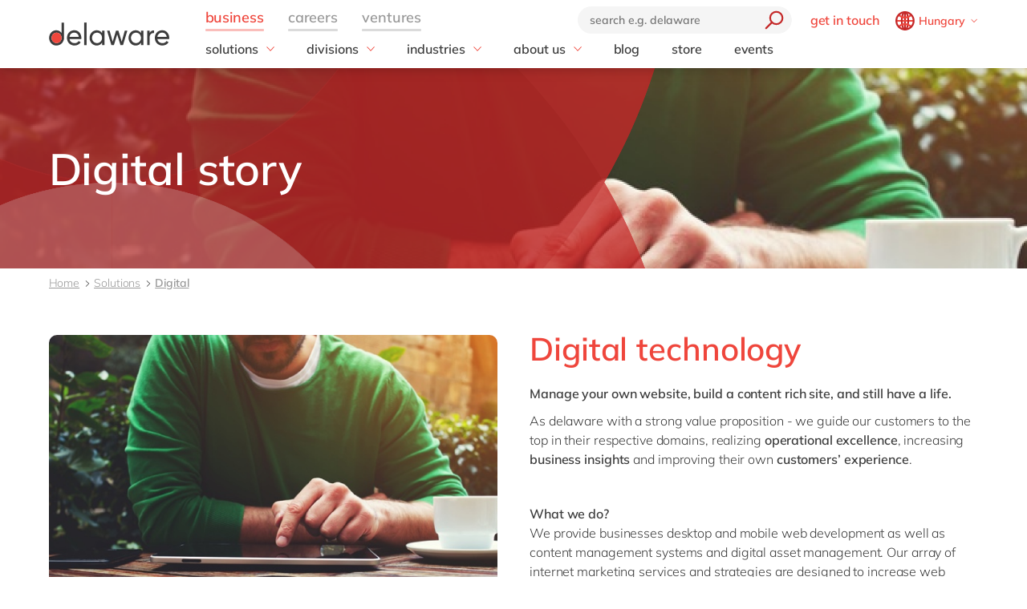

--- FILE ---
content_type: text/html; charset=utf-8
request_url: https://www.delaware.pro/en-hu/solutions/digital-story
body_size: 26426
content:


<!doctype html>
<html lang="en" style="--snb-breakpoint-switch-to-full-lister:0">
<head>
    <meta http-equiv="Content-Type" content="text/html; charset=UTF-8" />
    <meta name="viewport" content="width=device-width, initial-scale=1, maximum-scale=1.0" />
<title>Personalized content management system (CMS) development - delaware Hungary</title>        <link rel="preload" href="/assets/fonts/Mulish-Bold.woff2" as="font" crossorigin>
        <link rel="preload" href="/assets/fonts/Mulish-Regular.woff2" as="font" crossorigin>
        <link rel="preload" href="/assets/fonts/Mulish-SemiBold.woff2" as="font" crossorigin>

        <link rel="preconnect dns-prefetch" href="https://www.googletagmanager.com">
    <script type="text/javascript">!function(T,l,y){var S=T.location,k="script",D="instrumentationKey",C="ingestionendpoint",I="disableExceptionTracking",E="ai.device.",b="toLowerCase",w="crossOrigin",N="POST",e="appInsightsSDK",t=y.name||"appInsights";(y.name||T[e])&&(T[e]=t);var n=T[t]||function(d){var g=!1,f=!1,m={initialize:!0,queue:[],sv:"5",version:2,config:d};function v(e,t){var n={},a="Browser";return n[E+"id"]=a[b](),n[E+"type"]=a,n["ai.operation.name"]=S&&S.pathname||"_unknown_",n["ai.internal.sdkVersion"]="javascript:snippet_"+(m.sv||m.version),{time:function(){var e=new Date;function t(e){var t=""+e;return 1===t.length&&(t="0"+t),t}return e.getUTCFullYear()+"-"+t(1+e.getUTCMonth())+"-"+t(e.getUTCDate())+"T"+t(e.getUTCHours())+":"+t(e.getUTCMinutes())+":"+t(e.getUTCSeconds())+"."+((e.getUTCMilliseconds()/1e3).toFixed(3)+"").slice(2,5)+"Z"}(),iKey:e,name:"Microsoft.ApplicationInsights."+e.replace(/-/g,"")+"."+t,sampleRate:100,tags:n,data:{baseData:{ver:2}}}}var h=d.url||y.src;if(h){function a(e){var t,n,a,i,r,o,s,c,u,p,l;g=!0,m.queue=[],f||(f=!0,t=h,s=function(){var e={},t=d.connectionString;if(t)for(var n=t.split(";"),a=0;a<n.length;a++){var i=n[a].split("=");2===i.length&&(e[i[0][b]()]=i[1])}if(!e[C]){var r=e.endpointsuffix,o=r?e.location:null;e[C]="https://"+(o?o+".":"")+"dc."+(r||"services.visualstudio.com")}return e}(),c=s[D]||d[D]||"",u=s[C],p=u?u+"/v2/track":d.endpointUrl,(l=[]).push((n="SDK LOAD Failure: Failed to load Application Insights SDK script (See stack for details)",a=t,i=p,(o=(r=v(c,"Exception")).data).baseType="ExceptionData",o.baseData.exceptions=[{typeName:"SDKLoadFailed",message:n.replace(/\./g,"-"),hasFullStack:!1,stack:n+"\nSnippet failed to load ["+a+"] -- Telemetry is disabled\nHelp Link: https://go.microsoft.com/fwlink/?linkid=2128109\nHost: "+(S&&S.pathname||"_unknown_")+"\nEndpoint: "+i,parsedStack:[]}],r)),l.push(function(e,t,n,a){var i=v(c,"Message"),r=i.data;r.baseType="MessageData";var o=r.baseData;return o.message='AI (Internal): 99 message:"'+("SDK LOAD Failure: Failed to load Application Insights SDK script (See stack for details) ("+n+")").replace(/\"/g,"")+'"',o.properties={endpoint:a},i}(0,0,t,p)),function(e,t){if(JSON){var n=T.fetch;if(n&&!y.useXhr)n(t,{method:N,body:JSON.stringify(e),mode:"cors"});else if(XMLHttpRequest){var a=new XMLHttpRequest;a.open(N,t),a.setRequestHeader("Content-type","application/json"),a.send(JSON.stringify(e))}}}(l,p))}function i(e,t){f||setTimeout(function(){!t&&m.core||a()},500)}var e=function(){var n=l.createElement(k);n.src=h;var e=y[w];return!e&&""!==e||"undefined"==n[w]||(n[w]=e),n.onload=i,n.onerror=a,n.onreadystatechange=function(e,t){"loaded"!==n.readyState&&"complete"!==n.readyState||i(0,t)},n}();y.ld<0?l.getElementsByTagName("head")[0].appendChild(e):setTimeout(function(){l.getElementsByTagName(k)[0].parentNode.appendChild(e)},y.ld||0)}try{m.cookie=l.cookie}catch(p){}function t(e){for(;e.length;)!function(t){m[t]=function(){var e=arguments;g||m.queue.push(function(){m[t].apply(m,e)})}}(e.pop())}var n="track",r="TrackPage",o="TrackEvent";t([n+"Event",n+"PageView",n+"Exception",n+"Trace",n+"DependencyData",n+"Metric",n+"PageViewPerformance","start"+r,"stop"+r,"start"+o,"stop"+o,"addTelemetryInitializer","setAuthenticatedUserContext","clearAuthenticatedUserContext","flush"]),m.SeverityLevel={Verbose:0,Information:1,Warning:2,Error:3,Critical:4};var s=(d.extensionConfig||{}).ApplicationInsightsAnalytics||{};if(!0!==d[I]&&!0!==s[I]){var c="onerror";t(["_"+c]);var u=T[c];T[c]=function(e,t,n,a,i){var r=u&&u(e,t,n,a,i);return!0!==r&&m["_"+c]({message:e,url:t,lineNumber:n,columnNumber:a,error:i}),r},d.autoExceptionInstrumented=!0}return m}(y.cfg);function a(){y.onInit&&y.onInit(n)}(T[t]=n).queue&&0===n.queue.length?(n.queue.push(a),n.trackPageView({})):a()}(window,document,{
src: "https://js.monitor.azure.com/scripts/b/ai.2.min.js", // The SDK URL Source
crossOrigin: "anonymous", 
cfg: { // Application Insights Configuration
    instrumentationKey: '03d6f54f-73f2-4aaa-8cdb-4939e66b7fda'
}});</script>
        <script>
            (function (w, d, s, l, i) {
                w[l] = w[l] || []; w[l].push({
                    'gtm.start':
                        new Date().getTime(), event: 'gtm.js'
                }); var f = d.getElementsByTagName(s)[0],
                    j = d.createElement(s), dl = l != 'dataLayer' ? '&l=' + l : ''; j.async = true; j.src =
                        'https://www.googletagmanager.com/gtm.js?id=' + i + dl; f.parentNode.insertBefore(j, f);
            })(window, document, 'script', 'dataLayer', 'GTM-WD45M94');
        </script>
    <link href="/assets/css/delaware.min.css?v=AlXvzeAsoRUadW0gjamUiyZUOzjhiRM4y1X8XBBK91I" rel="stylesheet" type="text/css" />
    <script defer src="/js/dlwpro/dlwpro/basic.js?v=AC-Hd-W53kwLMwR7mlPcvwdNs4gHj71r08QxP2CtC04"></script>
    <script defer src="/bundles/scripts/delaware-l.min.js?v=sLCLcdwMsi3qf0zqLQ1WgKIyHzFaBj7XZTVdh9fWmrY"></script>
    <script defer src="/en-us/resources.js"></script>


    <script defer src="/bundles/scripts/site.min.js?v=nQb68jktYTwkU7T_0sorZppa5nkOIeNWw8mcOfxoRfs"></script>
    <script defer src="/assets/js/delaware-webcomponents.js?v=jIvOrqN8HwtYm8UIIUhIr_rg-YRvXdrFGJYNsXVmvps"></script>

    
    <meta content="Manage your own website, build a content rich site, and still have a life. With Sitecore, you can personalize content efficiently." name="description" />
    
    <meta content="Digital" property="og:title" />
    
    <meta content="https://www.delaware.pro/en-hu/solutions/digital-story" property="og:url" />
    <meta content="https://www.delaware.pro/getattachment/ee4f042b-b993-4900-a6bd-deb8470037e1/GlocalServices_780x340.jpg" property="og:image" />
    <link rel='canonical' href='https://www.delaware.pro/en-hu/solutions/digital-story' /><link rel='alternate' hreflang='x-default' href='https://www.delaware.pro/en-hu/solutions/digital-story' /><link rel='alternate' hreflang='hu-hu' href='https://www.delaware.pro/hu-hu/solutions/digital-story' /><link rel='alternate' hreflang='en-hu' href='https://www.delaware.pro/en-hu/solutions/digital-story' />
    <link rel="apple-touch-icon" sizes="57x57" href="/assets/favicons/apple-icon-57x57.png">
    <link rel="apple-touch-icon" sizes="60x60" href="/assets/favicons/apple-icon-60x60.png">
    <link rel="apple-touch-icon" sizes="72x72" href="/assets/favicons/apple-icon-72x72.png">
    <link rel="apple-touch-icon" sizes="76x76" href="/assets/favicons/apple-icon-76x76.png">
    <link rel="apple-touch-icon" sizes="114x114" href="/assets/favicons/apple-icon-114x114.png">
    <link rel="apple-touch-icon" sizes="120x120" href="/assets/favicons/apple-icon-120x120.png">
    <link rel="apple-touch-icon" sizes="144x144" href="/assets/favicons/apple-icon-144x144.png">
    <link rel="apple-touch-icon" sizes="152x152" href="/assets/favicons/apple-icon-152x152.png">
    <link rel="apple-touch-icon" sizes="180x180" href="/assets/favicons/apple-touch-icon.png">
    <link rel="icon" type="image/png" sizes="192x192" href="/assets/favicons/android-icon-192x192.png">
    <link rel="icon" type="image/png" sizes="32x32" href="/assets/favicons/favicon-32x32.png">
    <link rel="icon" type="image/png" sizes="96x96" href="/assets/favicons/favicon-96x96.png">
    <link rel="icon" type="image/png" sizes="16x16" href="/assets/favicons/favicon-16x16.png">
    <link rel="manifest" href="/assets/favicons/manifest.json">
    <link rel="mask-icon" href="/assets/favicons/safari-pinned-tab.svg" color="#5bbad5">
    <meta name="msapplication-TileColor" content="#da532c">
    <meta name="msapplication-TileImage" content="/assets/favicons/ms-icon-144x144.png">
    <meta name="theme-color" content="#FFFFFF">
    <meta content="kln5-ZTZGSvyES7S4Fgosi_Q_cE0lXpykjWpU8IhnVk" name="google-site-verification" />
    
    <script type="text/javascript" src="/Kentico.Resource/WebAnalytics/Logger.js?Culture=en-US&amp;HttpStatus=200&amp;Value=0" async></script>
    <script type="text/javascript" src="/Kentico.Resource/ABTest/KenticoABTestLogger/en-US/ConversionLogger.js" async></script>
</head>
<body class="t-delaware" data-edit="False">
    <div style="overflow: hidden; height:0;" aria-hidden="true">
        <svg class="c-clippath">
            <clipPath id="media-border" clipPathUnits="objectBoundingBox">
                <path d="M0,1 C0,0.737,0.053,0.483,0.147,0.295 C0.241,0.108,0.368,0.002,0.5,0.002 C0.633,0.002,0.76,0.108,0.854,0.295 C0.948,0.483,1,0.737,1,1 L0.925,1 C0.925,0.777,0.881,0.561,0.801,0.401 C0.721,0.242,0.613,0.152,0.5,0.152 C0.388,0.152,0.28,0.242,0.2,0.401 C0.12,0.561,0.075,0.777,0.075,1 L0,1">
                </path>
            </clipPath>
        </svg>
    </div>
    


<!-- Begin _Navigation -->
<div class="c-header-wrapper" data-ktc-search-exclude data-nosnippet="data-nosnippet">
    <header class="c-header js-header" data-component-class="Header" role="banner">
        <div class="c-header__wrapper">
            <nav class="c-nav-primary" aria-label="primary-navigation" role="navigation">


                <div class="c-nav-primary-heading">
                    <div class="c-header-logo">
                        <a class="c-header-logo__link" href="/en-hu" aria-label="Delaware">
                                <img src="/assets/media/delaware-logo.svg" alt="delaware">

                        </a>
                    </div>

                    <div class="c-nav-secondary-wrapper">
                        <div class="c-nav-secondary">
                            <form class="c-search-field js-search">
                                <div class="c-search-field__wrapper js-search__field">
                                    <input type="text" id="txtBoxGlobalSearch" placeholder="search e.g. delaware" class="c-search-field__input" onkeypress="searchEnter(event);">
                                    <button type="button" class="c-btn c-btn--icon c-search-field__trigger js-search__trigger" aria-label="search" onclick="redirectToSearch()">
                                        <span class="c-btn__icon">

                                            <svg class="c-svg " width="24" height="24" focusable="false">
                                                <use xlink:href="/assets/svg/svg-symbols.svg#icon-search">
                                                </use>
                                            </svg>

                                        </span>
                                    </button>
                                </div>

                                <button type="button" class="c-btn c-btn--icon c-search-field__close js-search__trigger-close" aria-label="close">
                                    <span class="c-btn__icon">

                                        <svg class="c-svg " width="22" height="22" focusable="false">
                                            <use xlink:href="/assets/svg/svg-symbols.svg#icon-close">
                                            </use>
                                        </svg>

                                    </span>
                                </button>
                            </form>


                            <ul class="c-nav-secondary-list ">

                                    <li class="c-nav-secondary-list__item u-hide-until-large">
                                        <a href="/en-hu/get-in-touch" class="c-nav-secondary-list__link">get in touch</a>
                                    </li>
                                <li class="c-nav-secondary-list__item">


                                    <div class="c-lang js-lang is-collapsed">
                                        <button class="c-btn c-lang__trigger js-lang__trigger" type="button" aria-expanded="true" aria-labelledby="lang"
                                                aria-controls="lang">
                                            <svg class="c-svg c-btn__icon c-lang__globe" width="24"
                                                 height="24" role="img" aria-labelledby="icon-globe" focusable="false">
                                                <title id="icon-globe">icon globe</title>
                                                <use xlink:href="/assets/svg/svg-symbols.svg#icon-globe">
                                                </use>
                                            </svg>
                                            <span class="u-hide-until-large c-lang__current-lang">Hungary</span>


                                            <svg class="c-svg c-btn__icon o-collapse__icon c-lang__chevron" width="12"
                                                 height="12" role="img" aria-labelledby="chevron-down" focusable="false">
                                                <title id="chevron-down">icon globe</title>
                                                <use xlink:href="/assets/svg/svg-symbols.svg#chevron-down">
                                                </use>
                                            </svg>

                                        </button>

                                        <ul class="c-lang-list js-lang__panel" id="lang">

                                                

<!-- Begin _NavigationCountryLanguageItem -->
<li class="c-lang-list__item">
    <div class="c-lang-list__country ">
        <span class="c-lang-list__country-link-wrapper">
                <a href="https://www.delaware.pro/en-be/solutions" class="c-lang-list__country-link">
                    Belgium
                </a>

        </span>
        <span class="c-lag-list__country-langs">
                <a href="https://www.delaware.pro/en-be/solutions" class="c-lang-list__lang ">
                    en
                </a>
                <a href="https://www.delaware.pro/fr-be/solutions" class="c-lang-list__lang ">
                    fr
                </a>
        </span>
    </div>
</li>


<!-- End _NavigationCountryLanguageItem -->

                                                

<!-- Begin _NavigationCountryLanguageItem -->
<li class="c-lang-list__item">
    <div class="c-lang-list__country ">
        <span class="c-lang-list__country-link-wrapper">
                <a href="https://www.delaware.pro/pt-br/solutions" class="c-lang-list__country-link">
                    Brazil
                </a>

        </span>
        <span class="c-lag-list__country-langs">
                <a href="https://www.delaware.pro/pt-br/solutions" class="c-lang-list__lang ">
                    pt
                </a>
        </span>
    </div>
</li>


<!-- End _NavigationCountryLanguageItem -->

                                                

<!-- Begin _NavigationCountryLanguageItem -->
<li class="c-lang-list__item">
    <div class="c-lang-list__country ">
        <span class="c-lang-list__country-link-wrapper">
                <a href="https://www.delaware.cn/zh-cn" class="c-lang-list__country-link">
                    China
                </a>

        </span>
        <span class="c-lag-list__country-langs">
                <a href="https://www.delaware.cn/zh-cn" class="c-lang-list__lang ">
                    zh
                </a>
                <a href="https://www.delaware.cn/en-cn" class="c-lang-list__lang ">
                    en
                </a>
        </span>
    </div>
</li>


<!-- End _NavigationCountryLanguageItem -->

                                                

<!-- Begin _NavigationCountryLanguageItem -->
<li class="c-lang-list__item">
    <div class="c-lang-list__country ">
        <span class="c-lang-list__country-link-wrapper">
                <a href="https://www.delaware.pro/fr-fr/solutions" class="c-lang-list__country-link">
                    France
                </a>

        </span>
        <span class="c-lag-list__country-langs">
                <a href="https://www.delaware.pro/fr-fr/solutions" class="c-lang-list__lang ">
                    fr
                </a>
        </span>
    </div>
</li>


<!-- End _NavigationCountryLanguageItem -->

                                                

<!-- Begin _NavigationCountryLanguageItem -->
<li class="c-lang-list__item">
    <div class="c-lang-list__country ">
        <span class="c-lang-list__country-link-wrapper">
                <a href="https://www.delaware.pro/de-de/solutions" class="c-lang-list__country-link">
                    Germany
                </a>

        </span>
        <span class="c-lag-list__country-langs">
                <a href="https://www.delaware.pro/de-de/solutions" class="c-lang-list__lang ">
                    de
                </a>
                <a href="https://www.delaware.pro/en-de/solutions" class="c-lang-list__lang ">
                    en
                </a>
        </span>
    </div>
</li>


<!-- End _NavigationCountryLanguageItem -->

                                                

<!-- Begin _NavigationCountryLanguageItem -->
<li class="c-lang-list__item">
    <div class="c-lang-list__country is-active">
        <span class="c-lang-list__country-link-wrapper">
                <a href="https://www.delaware.pro/hu-hu/solutions/digital-story" class="c-lang-list__country-link">
                    Hungary
                </a>

        </span>
        <span class="c-lag-list__country-langs">
                <a href="https://www.delaware.pro/hu-hu/solutions/digital-story" class="c-lang-list__lang ">
                    hu
                </a>
                <a href="https://www.delaware.pro/en-hu/solutions/digital-story" class="c-lang-list__lang is-active">
                    en
                </a>
        </span>
    </div>
</li>


<!-- End _NavigationCountryLanguageItem -->

                                                

<!-- Begin _NavigationCountryLanguageItem -->
<li class="c-lang-list__item">
    <div class="c-lang-list__country ">
        <span class="c-lang-list__country-link-wrapper">
                <a href="https://www.delaware.pro/en-in/solutions" class="c-lang-list__country-link">
                    India
                </a>

        </span>
        <span class="c-lag-list__country-langs">
                <a href="https://www.delaware.pro/en-in/solutions" class="c-lang-list__lang ">
                    en
                </a>
        </span>
    </div>
</li>


<!-- End _NavigationCountryLanguageItem -->

                                                

<!-- Begin _NavigationCountryLanguageItem -->
<li class="c-lang-list__item">
    <div class="c-lang-list__country ">
        <span class="c-lang-list__country-link-wrapper">
                <a href="https://www.delaware.pro/en-lu/solutions" class="c-lang-list__country-link">
                    Luxembourg
                </a>

        </span>
        <span class="c-lag-list__country-langs">
                <a href="https://www.delaware.pro/en-lu/solutions" class="c-lang-list__lang ">
                    en
                </a>
        </span>
    </div>
</li>


<!-- End _NavigationCountryLanguageItem -->

                                                

<!-- Begin _NavigationCountryLanguageItem -->
<li class="c-lang-list__item">
    <div class="c-lang-list__country ">
        <span class="c-lang-list__country-link-wrapper">
                <a href="https://www.delaware.pro/en-my/solutions" class="c-lang-list__country-link">
                    Malaysia
                </a>

        </span>
        <span class="c-lag-list__country-langs">
                <a href="https://www.delaware.pro/en-my/solutions" class="c-lang-list__lang ">
                    en
                </a>
        </span>
    </div>
</li>


<!-- End _NavigationCountryLanguageItem -->

                                                

<!-- Begin _NavigationCountryLanguageItem -->
<li class="c-lang-list__item">
    <div class="c-lang-list__country ">
        <span class="c-lang-list__country-link-wrapper">
                <a href="https://www.delaware.pro/en-ma/solutions" class="c-lang-list__country-link">
                    Morocco
                </a>

        </span>
        <span class="c-lag-list__country-langs">
                <a href="https://www.delaware.pro/en-ma/solutions" class="c-lang-list__lang ">
                    en
                </a>
                <a href="https://www.delaware.pro/fr-ma/solutions" class="c-lang-list__lang ">
                    fr
                </a>
        </span>
    </div>
</li>


<!-- End _NavigationCountryLanguageItem -->

                                                

<!-- Begin _NavigationCountryLanguageItem -->
<li class="c-lang-list__item">
    <div class="c-lang-list__country ">
        <span class="c-lang-list__country-link-wrapper">
                <a href="https://www.delaware.pro/nl-nl/solutions" class="c-lang-list__country-link">
                    Netherlands
                </a>

        </span>
        <span class="c-lag-list__country-langs">
                <a href="https://www.delaware.pro/nl-nl/solutions" class="c-lang-list__lang ">
                    nl
                </a>
                <a href="https://www.delaware.pro/en-nl/solutions" class="c-lang-list__lang ">
                    en
                </a>
        </span>
    </div>
</li>


<!-- End _NavigationCountryLanguageItem -->

                                                

<!-- Begin _NavigationCountryLanguageItem -->
<li class="c-lang-list__item">
    <div class="c-lang-list__country ">
        <span class="c-lang-list__country-link-wrapper">
                <a href="https://www.delaware.pro/en-ph/solutions" class="c-lang-list__country-link">
                    Philippines
                </a>

        </span>
        <span class="c-lag-list__country-langs">
                <a href="https://www.delaware.pro/en-ph/solutions" class="c-lang-list__lang ">
                    en
                </a>
        </span>
    </div>
</li>


<!-- End _NavigationCountryLanguageItem -->

                                                

<!-- Begin _NavigationCountryLanguageItem -->
<li class="c-lang-list__item">
    <div class="c-lang-list__country ">
        <span class="c-lang-list__country-link-wrapper">
                <a href="https://www.delaware.pro/en-sg/solutions" class="c-lang-list__country-link">
                    Singapore
                </a>

        </span>
        <span class="c-lag-list__country-langs">
                <a href="https://www.delaware.pro/en-sg/solutions" class="c-lang-list__lang ">
                    en
                </a>
        </span>
    </div>
</li>


<!-- End _NavigationCountryLanguageItem -->

                                                

<!-- Begin _NavigationCountryLanguageItem -->
<li class="c-lang-list__item">
    <div class="c-lang-list__country ">
        <span class="c-lang-list__country-link-wrapper">
                <a href="https://www.delaware.pro/en-ch/solutions" class="c-lang-list__country-link">
                    Switzerland
                </a>

        </span>
        <span class="c-lag-list__country-langs">
                <a href="https://www.delaware.pro/en-ch/solutions" class="c-lang-list__lang ">
                    en
                </a>
        </span>
    </div>
</li>


<!-- End _NavigationCountryLanguageItem -->

                                                

<!-- Begin _NavigationCountryLanguageItem -->
<li class="c-lang-list__item">
    <div class="c-lang-list__country ">
        <span class="c-lang-list__country-link-wrapper">
                <a href="https://www.delaware.co.uk/en-gb" class="c-lang-list__country-link">
                    UK &amp; Ireland
                </a>

        </span>
        <span class="c-lag-list__country-langs">
                <a href="https://www.delaware.co.uk/en-gb" class="c-lang-list__lang ">
                    en
                </a>
        </span>
    </div>
</li>


<!-- End _NavigationCountryLanguageItem -->

                                                

<!-- Begin _NavigationCountryLanguageItem -->
<li class="c-lang-list__item">
    <div class="c-lang-list__country ">
        <span class="c-lang-list__country-link-wrapper">
                <a href="https://www.delawareconsulting.com/en-us/solutions" class="c-lang-list__country-link">
                    USA &amp; Canada
                </a>

        </span>
        <span class="c-lag-list__country-langs">
                <a href="https://www.delawareconsulting.com/en-us/solutions" class="c-lang-list__lang ">
                    en
                </a>
        </span>
    </div>
</li>


<!-- End _NavigationCountryLanguageItem -->



                                        </ul>
                                    </div>



                                </li>
                            </ul>
                        </div>
                    </div>


                    <div class="c-hamburger u-hide-large">
                        <button type="button" class="c-hamburger__trigger c-btn c-btn--icon js-header-menu__trigger " aria-label="Menu">
                            <span class="c-hamburger__line-wrapper">
                                <span class="c-hamburger__line"></span>
                                <span class="c-hamburger__line"></span>
                                <span class="c-hamburger__line"></span>
                            </span>
                        </button>
                    </div>
                </div>


                <div class="c-nav-primary__list-wrapper js-header-menu">
                    <ul class="c-nav-primary__list-top" id="headerNav">
                            <li class="c-nav-primary-item-top o-collapse o-collapse--until@large js-collapse js-nav-primary-item-top is-visible" aria-expanded="true">
                                    <a id="header-title-business" href="/en-hu" type="button" class="c-nav-primary-item-top__link o-collapse__trigger js-collapse__trigger js-nav-primary-item-top__trigger" aria-expanded="true" data-desktop="business" aria-controls="header-business" data-parent="#headerNav">
                                        <span class="c-nav-primary-item-top__text">
                                            business
                                        </span>
                                    </a>


                                <ul class="c-nav-primary__list o-collapse__panel js-collapse__panel" aria-hidden="false" id="header-business">

                                            <li class="c-nav-primary-item c-nav-primary-item--has-doormat o-collapse o-collapse--until@large is-collapsed js-collapse js-nav-primary-item-has-doormat" aria-expanded="true">
                                                <div class="c-btn c-nav-primary-item__link o-collapse__trigger js-collapse__trigger"  aria-expanded="false" aria-controls="header-solutions" data-parent="#header-business">
                                                    <svg class="c-svg c-nav-primary-item__back" width="15" height="15" focusable="false">
                                                        <use xlink:href="/assets/svg/svg-symbols.svg#icon-forward">
                                                        </use>
                                                    </svg>

                                                    <span class="c-nav-primary-item__text" id="header-title-solutions">
                                                        solutions
                                                    </span>

                                                    <span class="c-nav-primary-item__icon" id="header-icon-solutions">
                                                        <svg class="c-svg " width="15" height="15" focusable="false">
                                                            <use xlink:href="/assets/svg/svg-symbols.svg#chevron-down">
                                                            </use>
                                                        </svg>
                                                    </span>
                                                </div>

                                                <div class="c-nav-primary__doormat o-collapse__panel js-collapse__panel" aria-hidden="true" id="header-solutions" aria-labelledby="header-title-solutions">
                                                    <div class="c-doormat ">

                                                                <div class="c-doormat__col ">
                                                                    <ul class="c-doormat-list " aria-hidden="true">

                                                                            <li class="c-doormat-list__item"><a href="/en-hu/solutions/kentico" class="c-doormat-list__link">Kentico</a></li>
                                                                            <li class="c-doormat-list__item"><a href="/en-hu/solutions/microsoft" class="c-doormat-list__link">Microsoft</a></li>
                                                                            <li class="c-doormat-list__item"><a href="/en-hu/solutions/microsoft/microsoft-azure" class="c-doormat-list__link">Microsoft Azure</a></li>
                                                                            <li class="c-doormat-list__item"><a href="/en-hu/solutions/optimizely" class="c-doormat-list__link">Optimizely</a></li>
                                                                            <li class="c-doormat-list__item"><a href="/en-hu/solutions/sap" class="c-doormat-list__link">SAP</a></li>
                                                                            <li class="c-doormat-list__item"><a href="/en-hu/solutions/sap/sap-s4hana" class="c-doormat-list__link">SAP S/4HANA</a></li>
                                                                            <li class="c-doormat-list__item"><a href="/en-hu/solutions/sitecore" class="c-doormat-list__link">Sitecore</a></li>
                                                                            <li class="c-doormat-list__item"><a href="/en-hu/solutions/your-voice-by-delaware" class="c-doormat-list__link">your voice by delaware</a></li>
                                                                            <li class="c-doormat-list__item"><a href="/en-hu/solutions" class="c-doormat-list__link">all solutions</a></li>

                                                                    </ul>
                                                                </div>
                                                    </div>
                                                </div>

                                            </li>
                                            <li class="c-nav-primary-item c-nav-primary-item--has-doormat o-collapse o-collapse--until@large is-collapsed js-collapse js-nav-primary-item-has-doormat" aria-expanded="true">
                                                <div class="c-btn c-nav-primary-item__link o-collapse__trigger js-collapse__trigger" href=~/en-hu/divisions aria-expanded="false" aria-controls="header-divisions" data-parent="#header-business">
                                                    <svg class="c-svg c-nav-primary-item__back" width="15" height="15" focusable="false">
                                                        <use xlink:href="/assets/svg/svg-symbols.svg#icon-forward">
                                                        </use>
                                                    </svg>

                                                    <span class="c-nav-primary-item__text" id="header-title-divisions">
                                                        divisions
                                                    </span>

                                                    <span class="c-nav-primary-item__icon" id="header-icon-divisions">
                                                        <svg class="c-svg " width="15" height="15" focusable="false">
                                                            <use xlink:href="/assets/svg/svg-symbols.svg#chevron-down">
                                                            </use>
                                                        </svg>
                                                    </span>
                                                </div>

                                                <div class="c-nav-primary__doormat o-collapse__panel js-collapse__panel" aria-hidden="true" id="header-divisions" aria-labelledby="header-title-divisions">
                                                    <div class="c-doormat ">

                                                                <div class="c-doormat__col ">
                                                                    <ul class="c-doormat-list " aria-hidden="true">

                                                                            <li class="c-doormat-list__item"><a href="https://www.delaware.pro/en-hu/divisions/sap" class="c-doormat-list__link">SAP team</a></li>
                                                                            <li class="c-doormat-list__item"><a href="/en-hu/digital" class="c-doormat-list__link">Digital team</a></li>

                                                                    </ul>
                                                                </div>
                                                    </div>
                                                </div>

                                            </li>
                                            <li class="c-nav-primary-item c-nav-primary-item--has-doormat o-collapse o-collapse--until@large is-collapsed js-collapse js-nav-primary-item-has-doormat" aria-expanded="true">
                                                <div class="c-btn c-nav-primary-item__link o-collapse__trigger js-collapse__trigger" href=/en-hu/industries aria-expanded="false" aria-controls="header-industries" data-parent="#header-business">
                                                    <svg class="c-svg c-nav-primary-item__back" width="15" height="15" focusable="false">
                                                        <use xlink:href="/assets/svg/svg-symbols.svg#icon-forward">
                                                        </use>
                                                    </svg>

                                                    <span class="c-nav-primary-item__text" id="header-title-industries">
                                                        industries
                                                    </span>

                                                    <span class="c-nav-primary-item__icon" id="header-icon-industries">
                                                        <svg class="c-svg " width="15" height="15" focusable="false">
                                                            <use xlink:href="/assets/svg/svg-symbols.svg#chevron-down">
                                                            </use>
                                                        </svg>
                                                    </span>
                                                </div>

                                                <div class="c-nav-primary__doormat o-collapse__panel js-collapse__panel" aria-hidden="true" id="header-industries" aria-labelledby="header-title-industries">
                                                    <div class="c-doormat ">

                                                                <div class="c-doormat__col ">
                                                                    <ul class="c-doormat-list " aria-hidden="true">

                                                                            <li class="c-doormat-list__item"><a href="/en-hu/solutions/automotive-industry" class="c-doormat-list__link">Automotive</a></li>
                                                                            <li class="c-doormat-list__item"><a href="/en-hu/solutions/chemicals" class="c-doormat-list__link">Chemicals</a></li>
                                                                            <li class="c-doormat-list__item"><a href="/en-hu/solutions/discrete-manufacturing" class="c-doormat-list__link">Discrete manufacturing</a></li>
                                                                            <li class="c-doormat-list__item"><a href="/en-hu/solutions/food-industry" class="c-doormat-list__link">Food</a></li>
                                                                            <li class="c-doormat-list__item"><a href="/en-hu/solutions/utilities" class="c-doormat-list__link">Utilities</a></li>

                                                                    </ul>
                                                                </div>
                                                    </div>
                                                </div>

                                            </li>
                                            <li class="c-nav-primary-item c-nav-primary-item--has-doormat o-collapse o-collapse--until@large is-collapsed js-collapse js-nav-primary-item-has-doormat" aria-expanded="true">
                                                <div class="c-btn c-nav-primary-item__link o-collapse__trigger js-collapse__trigger"  aria-expanded="false" aria-controls="header-aboutus" data-parent="#header-business">
                                                    <svg class="c-svg c-nav-primary-item__back" width="15" height="15" focusable="false">
                                                        <use xlink:href="/assets/svg/svg-symbols.svg#icon-forward">
                                                        </use>
                                                    </svg>

                                                    <span class="c-nav-primary-item__text" id="header-title-aboutus">
                                                        about us
                                                    </span>

                                                    <span class="c-nav-primary-item__icon" id="header-icon-aboutus">
                                                        <svg class="c-svg " width="15" height="15" focusable="false">
                                                            <use xlink:href="/assets/svg/svg-symbols.svg#chevron-down">
                                                            </use>
                                                        </svg>
                                                    </span>
                                                </div>

                                                <div class="c-nav-primary__doormat o-collapse__panel js-collapse__panel" aria-hidden="true" id="header-aboutus" aria-labelledby="header-title-aboutus">
                                                    <div class="c-doormat ">

                                                                <div class="c-doormat__col ">
                                                                    <ul class="c-doormat-list " aria-hidden="true">

                                                                            <li class="c-doormat-list__item"><a href="/en-hu/about-us" class="c-doormat-list__link">Our company</a></li>
                                                                            <li class="c-doormat-list__item"><a href="/en-hu/about-us/delaware-20years" class="c-doormat-list__link">20 years of delaware</a></li>
                                                                            <li class="c-doormat-list__item"><a href="/en-hu/about-us/our-brand" class="c-doormat-list__link">Our brand</a></li>
                                                                            <li class="c-doormat-list__item"><a href="/en-hu/stories" class="c-doormat-list__link">Customer stories</a></li>
                                                                            <li class="c-doormat-list__item"><a href="/en-hu/news" class="c-doormat-list__link">News</a></li>
                                                                            <li class="c-doormat-list__item"><a href="/en-hu/about-us/corporate-social-responsibility" class="c-doormat-list__link">Corporate Social Responsibility</a></li>

                                                                    </ul>
                                                                </div>
                                                    </div>
                                                </div>

                                            </li>

                                            <li class="c-nav-primary-item ">
                                                <a class="c-nav-primary-item__link" href="/en-hu/blogs">
                                                    blog
                                                </a>
                                            </li>
                                            <li class="c-nav-primary-item ">
                                                <a class="c-nav-primary-item__link" href="https://www.delaware.pro/en-hu/store">
                                                    store
                                                </a>
                                            </li>
                                            <li class="c-nav-primary-item ">
                                                <a class="c-nav-primary-item__link" href="/en-hu/events">
                                                    events
                                                </a>
                                            </li>
                                </ul>
                            </li>
                            <li class="c-nav-primary-item-top o-collapse o-collapse--until@large js-collapse js-nav-primary-item-top is-collapsed" aria-expanded="true">
                                    <a id="header-title-careers" href="/en-hu/careers" type="button" class="c-nav-primary-item-top__link o-collapse__trigger js-collapse__trigger js-nav-primary-item-top__trigger" aria-expanded="true" data-desktop="careers" aria-controls="header-careers" data-parent="#headerNav">
                                        <span class="c-nav-primary-item-top__text">
                                            careers
                                        </span>
                                    </a>


                                <ul class="c-nav-primary__list o-collapse__panel js-collapse__panel" aria-hidden="false" id="header-careers">

                                            <li class="c-nav-primary-item c-nav-primary-item--has-doormat o-collapse o-collapse--until@large is-collapsed js-collapse js-nav-primary-item-has-doormat" aria-expanded="true">
                                                <div class="c-btn c-nav-primary-item__link o-collapse__trigger js-collapse__trigger"  aria-expanded="false" aria-controls="header-whatwedo" data-parent="#header-careers">
                                                    <svg class="c-svg c-nav-primary-item__back" width="15" height="15" focusable="false">
                                                        <use xlink:href="/assets/svg/svg-symbols.svg#icon-forward">
                                                        </use>
                                                    </svg>

                                                    <span class="c-nav-primary-item__text" id="header-title-whatwedo">
                                                        what we do
                                                    </span>

                                                    <span class="c-nav-primary-item__icon" id="header-icon-whatwedo">
                                                        <svg class="c-svg " width="15" height="15" focusable="false">
                                                            <use xlink:href="/assets/svg/svg-symbols.svg#chevron-down">
                                                            </use>
                                                        </svg>
                                                    </span>
                                                </div>

                                                <div class="c-nav-primary__doormat o-collapse__panel js-collapse__panel" aria-hidden="true" id="header-whatwedo" aria-labelledby="header-title-whatwedo">
                                                    <div class="c-doormat ">

                                                                <div class="c-doormat__col ">
                                                                    <ul class="c-doormat-list " aria-hidden="true">

                                                                            <li class="c-doormat-list__item"><a href="/en-hu/careers/consultancy" class="c-doormat-list__link">Consultancy</a></li>
                                                                            <li class="c-doormat-list__item"><a href="/en-hu/careers/technology" class="c-doormat-list__link">Technologies</a></li>
                                                                            <li class="c-doormat-list__item"><a href="/en-hu/careers/projects" class="c-doormat-list__link">Projects</a></li>

                                                                    </ul>
                                                                </div>
                                                    </div>
                                                </div>

                                            </li>
                                            <li class="c-nav-primary-item c-nav-primary-item--has-doormat o-collapse o-collapse--until@large is-collapsed js-collapse js-nav-primary-item-has-doormat" aria-expanded="true">
                                                <div class="c-btn c-nav-primary-item__link o-collapse__trigger js-collapse__trigger"  aria-expanded="false" aria-controls="header-workingatdelaware" data-parent="#header-careers">
                                                    <svg class="c-svg c-nav-primary-item__back" width="15" height="15" focusable="false">
                                                        <use xlink:href="/assets/svg/svg-symbols.svg#icon-forward">
                                                        </use>
                                                    </svg>

                                                    <span class="c-nav-primary-item__text" id="header-title-workingatdelaware">
                                                        working at delaware
                                                    </span>

                                                    <span class="c-nav-primary-item__icon" id="header-icon-workingatdelaware">
                                                        <svg class="c-svg " width="15" height="15" focusable="false">
                                                            <use xlink:href="/assets/svg/svg-symbols.svg#chevron-down">
                                                            </use>
                                                        </svg>
                                                    </span>
                                                </div>

                                                <div class="c-nav-primary__doormat o-collapse__panel js-collapse__panel" aria-hidden="true" id="header-workingatdelaware" aria-labelledby="header-title-workingatdelaware">
                                                    <div class="c-doormat ">

                                                                <div class="c-doormat__col ">
                                                                    <ul class="c-doormat-list " aria-hidden="true">

                                                                            <li class="c-doormat-list__item"><a href="/en-hu/careers/values" class="c-doormat-list__link">Values</a></li>
                                                                            <li class="c-doormat-list__item"><a href="/en-hu/careers/company-culture" class="c-doormat-list__link">Culture</a></li>
                                                                            <li class="c-doormat-list__item"><a href="/en-hu/careers/benefits-and-rewards" class="c-doormat-list__link">Benefits</a></li>
                                                                            <li class="c-doormat-list__item"><a href="/en-hu/careers/our-locations" class="c-doormat-list__link">Locations</a></li>
                                                                            <li class="c-doormat-list__item"><a href="/en-hu/careers/diversity-and-inclusion" class="c-doormat-list__link">Diversity &amp; Inclusion</a></li>
                                                                            <li class="c-doormat-list__item"><a href="/en-hu/careers/corporate-social-responsibility" class="c-doormat-list__link">CSR</a></li>

                                                                    </ul>
                                                                </div>
                                                    </div>
                                                </div>

                                            </li>
                                            <li class="c-nav-primary-item c-nav-primary-item--has-doormat o-collapse o-collapse--until@large is-collapsed js-collapse js-nav-primary-item-has-doormat" aria-expanded="true">
                                                <div class="c-btn c-nav-primary-item__link o-collapse__trigger js-collapse__trigger"  aria-expanded="false" aria-controls="header-jobs" data-parent="#header-careers">
                                                    <svg class="c-svg c-nav-primary-item__back" width="15" height="15" focusable="false">
                                                        <use xlink:href="/assets/svg/svg-symbols.svg#icon-forward">
                                                        </use>
                                                    </svg>

                                                    <span class="c-nav-primary-item__text" id="header-title-jobs">
                                                        jobs
                                                    </span>

                                                    <span class="c-nav-primary-item__icon" id="header-icon-jobs">
                                                        <svg class="c-svg " width="15" height="15" focusable="false">
                                                            <use xlink:href="/assets/svg/svg-symbols.svg#chevron-down">
                                                            </use>
                                                        </svg>
                                                    </span>
                                                </div>

                                                <div class="c-nav-primary__doormat o-collapse__panel js-collapse__panel" aria-hidden="true" id="header-jobs" aria-labelledby="header-title-jobs">
                                                    <div class="c-doormat ">

                                                                <div class="c-doormat__col ">
                                                                    <ul class="c-doormat-list " aria-hidden="true">

                                                                            <li class="c-doormat-list__item"><a href="/en-hu/careers/jobs" class="c-doormat-list__link">All jobs</a></li>

                                                                    </ul>
                                                                </div>
                                                    </div>
                                                </div>

                                            </li>

                                            <li class="c-nav-primary-item ">
                                                <a class="c-nav-primary-item__link" href="/en-hu/careers/recruitment">
                                                    recruitment process
                                                </a>
                                            </li>
                                            <li class="c-nav-primary-item ">
                                                <a class="c-nav-primary-item__link" href="/en-hu/careers/blog">
                                                    stories
                                                </a>
                                            </li>
                                </ul>
                            </li>
                            <li class="c-nav-primary-item-top o-collapse o-collapse--until@large js-collapse js-nav-primary-item-top is-collapsed" aria-expanded="true">
                                    <a id="header-title-ventures" href="/en-hu/ventures" type="button" class="c-nav-primary-item-top__link o-collapse__trigger js-collapse__trigger js-nav-primary-item-top__trigger" aria-expanded="true" data-desktop="ventures" aria-controls="header-ventures" data-parent="#headerNav">
                                        <span class="c-nav-primary-item-top__text">
                                            ventures
                                        </span>
                                    </a>


                                <ul class="c-nav-primary__list o-collapse__panel js-collapse__panel" aria-hidden="false" id="header-ventures">


                                            <li class="c-nav-primary-item ">
                                                <a class="c-nav-primary-item__link" href="/en-hu/ventures">
                                                    about ventures by delaware
                                                </a>
                                            </li>
                                            <li class="c-nav-primary-item ">
                                                <a class="c-nav-primary-item__link" href="/en-hu/ventures/how-to-apply">
                                                    how &amp; who can apply
                                                </a>
                                            </li>
                                            <li class="c-nav-primary-item ">
                                                <a class="c-nav-primary-item__link" href="/en-hu/ventures/stories">
                                                    success stories
                                                </a>
                                            </li>
                                            <li class="c-nav-primary-item ">
                                                <a class="c-nav-primary-item__link" href="/en-hu/ventures/apply">
                                                    apply now
                                                </a>
                                            </li>
                                </ul>
                            </li>
                            <li class="c-nav-primary-item-top is-collapsed u-hide-large">
                                <a href="/en-hu/get-in-touch" class="c-nav-primary-item-top__link">get in touch</a>
                            </li>
                    </ul>
                </div>
            </nav>
        </div>
    </header>
</div>

<script type="text/javascript">

    function searchEnter(event) {
        if (event.keyCode === 13 || event.key === 'Enter') {
            // Cancel the default action, if needed
            event.preventDefault();
            // Trigger the button element with a click
            redirectToSearch();
        }
    }

    function redirectToSearch() {
        event.preventDefault();
        var searchBox = document.getElementById("txtBoxGlobalSearch");
        if (searchBox) {
            if (searchBox.value != "") {
                var cultureCode = getCurrentUrlCulture();
                window.location.href = "/" + cultureCode + "/global-search?query=" + searchBox.value;
            }
        }
    }
    function getCurrentUrlCulture() {
        var path = window.location.pathname;
        var regex = new RegExp("(\/\/|\/)([a-zA-Z]{2}-[a-zA-Z]{2})");
        var match = regex.exec(path);
        if (match) {
            if (match.length > 0) {
                return match[0].replace("/", "")
            }
        }
        return "en-be";
    }

    function setActiveLanguage() {
        var currentCulture = getCurrentUrlCulture();
        var navElement = document.getElementById(currentCulture.toLowerCase());
        if (!navElement) {
            currentCulture = getCurrentUrlCulture();
            navElement = document.getElementById(currentCulture.toLowerCase());
        }
        if (navElement)
            navElement.className += " is-active";
    }
    setActiveLanguage();
</script>

<!-- End _Navigation -->


    <main role="main">
            
<!-- Begin _RightNavigation '-->

<!-- End _RightNavigation '-->

        


    <!--Begin Structured data solution-->
    <script type="application/ld+json">
        {"@context":"https://schema.org","@type":"Article","image":{"@type":"ImageObject","url":"https://www.delaware.pro/getattachment/ee4f042b-b993-4900-a6bd-deb8470037e1/GlocalServices_780x340.jpg"},"mainEntityOfPage":{"@type":"WebPage","@id":"https://www.delaware.pro/en-hu/solutions/digital-story"},"author":{"@type":"Organization","name":"delaware","url":"http://www.delaware.pro"},"dateModified":"2024-01-26","datePublished":"2021-09-15","headline":"Digital","publisher":{"@type":"Organization","name":"delaware","url":"http://www.delaware.pro","logo":{"@type":"ImageObject","url":"https://www.delaware.pro/assets/favicons/ms-icon-310x310.png"}}}
    </script>
    <!--End Structured data solution-->

<div>
    <div class="u-margin-top-small" id="main-content">

        

<!-- Begin _PageTagsTracking -->
    <div style="display:none;" data-component-class="PageTagsTracker" data-tags="" data-page-type="Dlw.SolutionPage"></div>
<!-- End _PageTagsTracking -->

        


<!-- Begin _PageTopSection -->
    



<!-- Begin _PageBanner -->

<section class="c-banner c-banner--intro ">
    <svg class="c-banner__mask" width="803" height="401" viewBox="0 0 803 401" fill="none" xmlns="http://www.w3.org/2000/svg">
    <g opacity="0.8">
        <g opacity="0.9">
            <path d="M802.128 574.484L447.504 573.712C447.504 377.383 288.701 216.104 92.6694 216.104L92.6694 -139.396C484.593 -139.396 802.128 181.826 802.128 574.484Z" class="c-svg__banner"></path>
            <path d="M802.128 574.484L447.504 573.712C447.504 377.383 288.701 216.104 92.6694 216.104L92.6694 -139.396C484.593 -139.396 802.128 181.826 802.128 574.484Z" class="c-svg__banner"></path>
        </g>
        <path d="M92.6694 571.604V216.104C288.631 216.104 447.504 56.9338 447.504 -139.396H802.339C802.339 253.263 484.593 571.604 92.6694 571.604Z" class="c-svg__banner"></path>
        <path d="M92.6694 571.604V216.104C288.631 216.104 447.504 56.9338 447.504 -139.396H802.339C802.339 253.263 484.593 571.604 92.6694 571.604Z" class="c-svg__banner"></path>
        <path d="M92.6694 218.001C288.631 218.001 447.504 377.172 447.504 573.501H92.6694V218.001Z" fill="white"></path>
        <g opacity="0.75">
            <path d="M92.6694 218.001C288.631 218.001 447.504 377.172 447.504 573.501H92.6694V218.001Z" class="c-svg__banner"></path>
            <path d="M92.6694 218.001C288.631 218.001 447.504 377.172 447.504 573.501H92.6694V218.001Z" class="c-svg__banner"></path>
        </g>
        <g style="mix-blend-mode:multiply" opacity="0.15">
            <path d="M706.518 218.707C642.036 329.937 548.255 421.998 435.831 484.425H435.76C431.625 468.625 426.509 453.317 420.341 438.43C420.06 437.728 419.78 437.025 419.5 436.393C418.939 435.059 418.378 433.795 417.817 432.461C368.474 318.843 262.217 235.49 135.214 220.111C134.443 220.041 133.672 219.9 132.901 219.83C131.99 219.76 131.079 219.62 130.168 219.549C129.397 219.479 128.696 219.409 127.925 219.339C127.154 219.268 126.453 219.198 125.682 219.128C124.701 219.058 123.789 218.917 122.808 218.847C121.827 218.777 120.916 218.707 119.934 218.636C110.963 217.934 101.851 217.583 92.6694 217.583C257.802 217.583 396.51 104.597 436.111 -48.416C548.465 14.362 642.106 107.054 706.518 218.707Z" class="c-svg__banner"></path>
            <path d="M706.518 218.707C642.036 329.937 548.255 421.998 435.831 484.425H435.76C431.625 468.625 426.509 453.317 420.341 438.43C420.06 437.728 419.78 437.025 419.5 436.393C418.939 435.059 418.378 433.795 417.817 432.461C368.474 318.843 262.217 235.49 135.214 220.111C134.443 220.041 133.672 219.9 132.901 219.83C131.99 219.76 131.079 219.62 130.168 219.549C129.397 219.479 128.696 219.409 127.925 219.339C127.154 219.268 126.453 219.198 125.682 219.128C124.701 219.058 123.789 218.917 122.808 218.847C121.827 218.777 120.916 218.707 119.934 218.636C110.963 217.934 101.851 217.583 92.6694 217.583C257.802 217.583 396.51 104.597 436.111 -48.416C548.465 14.362 642.106 107.054 706.518 218.707Z" class="c-svg__banner"></path>
        </g>
        <g opacity="0.9">
            <path d="M-616.79 574.484L-262.165 573.712C-262.165 377.383 -103.363 216.104 92.6694 216.104L92.6694 -139.396C-299.254 -139.396 -616.79 181.826 -616.79 574.484Z" class="c-svg__banner"></path>
            <path d="M-616.79 574.484L-262.165 573.712C-262.165 377.383 -103.363 216.104 92.6694 216.104L92.6694 -139.396C-299.254 -139.396 -616.79 181.826 -616.79 574.484Z" class="c-svg__banner"></path>
        </g>
        <path d="M92.6694 571.604V216.104C-103.292 216.104 -262.165 56.9338 -262.165 -139.396H-617C-617 253.263 -299.254 571.604 92.6694 571.604Z" class="c-svg__banner"></path>
        <path d="M92.6694 571.604V216.104C-103.292 216.104 -262.165 56.9338 -262.165 -139.396H-617C-617 253.263 -299.254 571.604 92.6694 571.604Z" class="c-svg__banner"></path>
        <path d="M92.6694 218.001C-103.292 218.001 -262.165 377.172 -262.165 573.501H92.6694V218.001Z" fill="white"></path>
        <g opacity="0.75">
            <path d="M92.6694 218.001C-103.292 218.001 -262.165 377.172 -262.165 573.501H92.6694V218.001Z" class="c-svg__banner"></path>
            <path d="M92.6694 218.001C-103.292 218.001 -262.165 377.172 -262.165 573.501H92.6694V218.001Z" class="c-svg__banner"></path>
        </g>
        <g style="mix-blend-mode:multiply" opacity="0.15">
            <path d="M-521.18 218.707C-456.697 329.938 -362.916 421.998 -250.492 484.425H-250.422C-246.286 468.625 -241.17 453.317 -235.002 438.43C-234.721 437.728 -234.441 437.025 -234.161 436.393C-233.6 435.059 -233.039 433.795 -232.479 432.461C-183.135 318.843 -76.8785 235.49 50.1247 220.111C50.8957 220.041 51.6667 219.9 52.4377 219.83C53.3489 219.76 54.2601 219.62 55.1712 219.549C55.9422 219.479 56.6431 219.409 57.4141 219.339C58.1851 219.268 58.886 219.198 59.657 219.128C60.6383 219.058 61.5494 218.917 62.5307 218.847C63.512 218.777 64.4231 218.707 65.4044 218.636C74.3759 217.934 83.4876 217.583 92.6694 217.583C-72.4628 217.583 -211.171 104.597 -250.772 -48.416C-363.126 14.362 -456.767 107.054 -521.18 218.707Z" class="c-svg__banner"></path>
            <path d="M-521.18 218.707C-456.697 329.938 -362.916 421.998 -250.492 484.425H-250.422C-246.286 468.625 -241.17 453.317 -235.002 438.43C-234.721 437.728 -234.441 437.025 -234.161 436.393C-233.6 435.059 -233.039 433.795 -232.479 432.461C-183.135 318.843 -76.8785 235.49 50.1247 220.111C50.8957 220.041 51.6667 219.9 52.4377 219.83C53.3489 219.76 54.2601 219.62 55.1712 219.549C55.9422 219.479 56.6431 219.409 57.4141 219.339C58.1851 219.268 58.886 219.198 59.657 219.128C60.6383 219.058 61.5494 218.917 62.5307 218.847C63.512 218.777 64.4231 218.707 65.4044 218.636C74.3759 217.934 83.4876 217.583 92.6694 217.583C-72.4628 217.583 -211.171 104.597 -250.772 -48.416C-363.126 14.362 -456.767 107.054 -521.18 218.707Z" class="c-svg__banner"></path>
        </g>
    </g>
</svg>


    <div class="c-banner__media-wrapper">
        <div class="c-banner__media">
                

    


        
    

    <picture class="c-media__picture">
                <source media="(min-width:1024px)" width="1600" height="250" srcset="/r-images/GlocalServices_780x340-(2)/GlocalServices_780x340-(2).png?mode=autocrop&amp;w=1600&amp;h=250&amp;attachmenthistoryguid=d3b70966-6f98-46e4-8097-1a1d95226e5c&amp;v=&amp;focusX=389&amp;focusY=185&amp;c=a9311b10c176812df7ad843b0c2b25ef7fdd2dddf7affa8925124072642860e9" />
                <source media="(min-width:768px)" width="768" height="200" srcset="/r-images/GlocalServices_780x340-(2)/GlocalServices_780x340-(2).png?mode=autocrop&amp;w=768&amp;h=200&amp;attachmenthistoryguid=d3b70966-6f98-46e4-8097-1a1d95226e5c&amp;v=&amp;focusX=389&amp;focusY=185&amp;c=9cdf3999c0e0234525fe415c41adb58152a0f1e40e3e1b70626a88328a20a952" />
                <source media="(min-width:425px)" width="375" height="150" srcset="/r-images/GlocalServices_780x340-(2)/GlocalServices_780x340-(2).png?mode=autocrop&amp;w=375&amp;h=150&amp;attachmenthistoryguid=d3b70966-6f98-46e4-8097-1a1d95226e5c&amp;v=&amp;focusX=389&amp;focusY=185&amp;c=c73df1d58aa7509f4f1176c3c9219049d46f83eec43f454f5b5045aa4af6c05d" />
        <img src="/r-images/GlocalServices_780x340-(2)/GlocalServices_780x340-(2).png?mode=autocrop&amp;w=425&amp;h=170&amp;attachmenthistoryguid=d3b70966-6f98-46e4-8097-1a1d95226e5c&amp;v=&amp;focusX=389&amp;focusY=185&amp;c=9a525be5ed97596c13b00394bf7df11a170306d700a99f8abafdadf2b64fec21" alt="Digital story"
                height="170"
                width="425"
                class="o-fit"
                loading="eager"
                fetchpriority="high"
        />
    </picture>







        </div>
    </div>

        <div class="c-banner__content-wrapper">
            <div class="container">
                <div class="c-banner__content">
                            


<h1 class="c-banner__title">        


Digital story
</h1>







                </div>
            </div>
        </div>
    
</section>
<!-- End _PageBanner '-->

        


<!-- Begin _Breadcrumb -->
    <script type="application/ld+json">
        {"@context":"https://schema.org","@type":"BreadcrumbList","itemListElement":[{"@type":"ListItem","item":{"@type":"ItemList","@id":"https://www.delaware.pro/en-hu","name":"Home"},"position":1},{"@type":"ListItem","item":{"@type":"ItemList","@id":"https://www.delaware.pro/en-hu/solutions","name":"Solutions"},"position":2},{"@type":"ListItem","item":{"@type":"ItemList","@id":"https://www.delaware.pro/en-xx/solutions-b2f8e7432e2eae1666d358a6e9a366a1/digital-story","name":"Digital"},"position":3}]}
    </script>

    <section data-ktc-search-exclude>
        <div class="container">
            <nav aria-label="Breadcrumb" class="c-breadcrumb">
                <ul class="c-breadcrumb__list">
                        <li class="c-breadcrumb-item">
                                <a href="/en-hu" class="c-breadcrumb-item__link">

        <span class="c-breadcrumb-item__text">
            Home
        </span>
                                </a>

                            <span class="c-breadcrumb-item__icon">
                                <svg class="c-svg " width="8" height="8" aria-hidden="true" focusable="false">
                                    <title>divider</title>
                                    <use xlink:href="/assets/svg/svg-symbols.svg#chevron-down">
                                    </use>
                                </svg>
                            </span>
                        </li>
                        <li class="c-breadcrumb-item">
                                <a href="/en-hu/solutions" class="c-breadcrumb-item__link">

        <span class="c-breadcrumb-item__text">
            Solutions
        </span>
                                </a>

                            <span class="c-breadcrumb-item__icon">
                                <svg class="c-svg " width="8" height="8" aria-hidden="true" focusable="false">
                                    <title>divider</title>
                                    <use xlink:href="/assets/svg/svg-symbols.svg#chevron-down">
                                    </use>
                                </svg>
                            </span>
                        </li>
                        <li class="c-breadcrumb-item">
                                <a href="/en-xx/solutions-b2f8e7432e2eae1666d358a6e9a366a1/digital-story" class="c-breadcrumb-item__link">

        <span class="c-breadcrumb-item__text">
            Digital
        </span>
                                </a>

                            <span class="c-breadcrumb-item__icon">
                                <svg class="c-svg " width="8" height="8" aria-hidden="true" focusable="false">
                                    <title>divider</title>
                                    <use xlink:href="/assets/svg/svg-symbols.svg#chevron-down">
                                    </use>
                                </svg>
                            </span>
                        </li>
                </ul>
            </nav>
        </div>
    </section>

<!-- End _Breadcrumb -->

<!-- End _PageTopSection -->

        








<!-- Begin _TextBlockWidget -->






    <section class="c-component">
                <div class="container container--adaptable  c-rich-text__container c-rich-text__container--simple">
                    

    
            


<!-- Begin _MediaRichTextWithContent -->
<article class ="c-media-richtext  c-media-richtext--center">
    <div class="row">
        <div class="col-12 col-md-6">
                

    


        


<figure class="c-media has-image">
    <div class="c-media__wrapper o-ratio o-ratio--4:3">
        <div class="o-ratio__content c-media__wrapper-content">

                

    <picture class="c-media__picture">
                <source media="(min-width:1024px)" width="1000" height="750" srcset="/r-images/GlocalServices_780x340-(1)/GlocalServices_780x340-(1).png?mode=autocrop&amp;w=1000&amp;h=750&amp;attachmenthistoryguid=dc44d579-8744-485c-b27e-a49d8cb35ad1&amp;v=&amp;focusX=390&amp;focusY=225&amp;c=501f7981fde64918c31b09843fba13d77656175fbd8b7556af53bb28822323f8" />
                <source media="(min-width:768px)" width="480" height="360" srcset="/r-images/GlocalServices_780x340-(1)/GlocalServices_780x340-(1).png?mode=autocrop&amp;w=480&amp;h=360&amp;attachmenthistoryguid=dc44d579-8744-485c-b27e-a49d8cb35ad1&amp;v=&amp;focusX=390&amp;focusY=225&amp;c=60a81ca8a70951357cbc432d6ece8dc41c53e846c309a9139e9bbd32d3b838b1" />
                <source media="(min-width:425px)" width="400" height="300" srcset="/r-images/GlocalServices_780x340-(1)/GlocalServices_780x340-(1).png?mode=autocrop&amp;w=400&amp;h=300&amp;attachmenthistoryguid=dc44d579-8744-485c-b27e-a49d8cb35ad1&amp;v=&amp;focusX=390&amp;focusY=225&amp;c=78c382c13a5e4ce3e742d970c62e3a2e07b65dd2f26c486c0fede4f8c8dddddd" />
        <img src="/r-images/GlocalServices_780x340-(1)/GlocalServices_780x340-(1).png?mode=autocrop&amp;w=320&amp;h=240&amp;attachmenthistoryguid=dc44d579-8744-485c-b27e-a49d8cb35ad1&amp;v=&amp;focusX=390&amp;focusY=225&amp;c=1966dc00d1f196b483f1f49d9dbbf1f1e18c842ea3d108ba20efd676c623e63c" alt=""
                height="240"
                width="320"
                class="c-media__img"
                loading="lazy"
        />
    </picture>



        </div> 
    </div> 
</figure>





        </div>
        <div class="col-12 col-md-6">
                


<div class="c-rich-text">
        


<h2>        


Digital technology
</h2>



        


<p><strong><span>Manage your own website, build a content rich site, and still have a life.</span></strong></p><p><span>As delaware with a strong value proposition - we guide our customers to the top in their respective domains, realizing <strong>operational excellence</strong>, increasing <strong>business insights</strong> and improving their own <strong>customers’ experience</strong>.</span></p><p><br></p><p><strong><span>What we do?</span></strong><br><span>We provide businesses desktop and mobile web development as well as content management systems and digital asset management. Our array of internet marketing services and strategies are designed to increase web presence, expand customer base, and drive revenue.</span><br><br><br><br><br></p>
</div>

<!-- End _RichTextWithContent '-->
</partial>
        </div>
    </div>
</article>
<!-- End _MediaRichTextWithContent '-->
</partial>
    




                </div>
    </section>



<!-- End _TextBlockWidget '-->

    








<!-- Begin _TextBlockWidget -->






    <section class="c-component">
                <div class="container container--adaptable  c-rich-text__container c-rich-text__container--simple">
                    

    
    
            <div class="row">
                    <div class="col-12 col-md-10">
                        


<div class="c-rich-text">
        






        


<p id="isPasted"><strong>1.Website redesign</strong><br>delaware creates websites that are search-engine-friendly and architected to generate leads for your business. If you are a professional services company or have a product to sell, we should talk! We can develop a new site idea or re-design and existing website that will generate more leads for your business.<br><br><strong>2.Content Management Systems Development</strong><br>Content Management System is simply the easiest way to manage and quickly grow a website. Our favorites here at the&nbsp;<a href="/en-hu/digital" rel="noopener noreferrer" target="_blank">digital division of delaware</a> are WordPress, Drupal, and Joomla. Using a CMS, adding assets such as images, videos, articles, pages, and posts to your site becomes much faster. A good CMS should be highly functional, yet simple to use without knowing a bit of code – and that’s exactly what Delaware Digital will deliver. Every business’s website is based on different content, which means every business will need a slightly different Content Management System. We will customize a CMS to fit your needs, so you can run your website how you want to, without being limited by a one-size-fits-all or out-of-the-box system. Regardless of the size of your company or your website’s purpose, we can develop a CMS that works for you.<br><br></p><p>Content is king in the current landscape of creating effective popular sites. Fresh and unique content must be created at least twice a month. That can take a lot of time and effort! By letting us develop a CMS based website for you, activities such as searching and retrieving content, web publishing, content revisions, backups, blogging, and other site building activities will be greatly simplified. With our easy to use Content Management Systems, clients can upgrade, change or edit the content on the website in minutes. Thanks to our Content Management System development services, companies will receive a speedy and secure website.<br>We have provided a CMS backend for almost all of our web clients, so we know it works. At Delaware Digital, we customize your Content Management System in accordance to the business requirements. We will integrate as many convenient administration features within the CMS system as website owners need. With our CMS development services, your websites will not only look more appealing to the visitors, it will be more functional for you. Interested? Request a Free Consultation.<strong><br>&nbsp;<br>3.Responsive Mobile Web Design Services</strong><br>Developing Web Sites With Latest Technology, Responsive Web Design Services<br>Mobile overtook desktop computers as people’s preferred device to access the internet last year, and that trend is forecast to jump by 28 percent this year.<br>Have you optimized your website for those 1,000,000,000+ mobile device users? When you browse your site on an iPhone, Android or Windows phone, is it difficult to navigate with one hand? A responsive website will automatically customize a site layout, navigation, images, and text to best fit the users browsing device, giving a great and seamless experience.</p>
</div>

<!-- End _RichTextWithContent '-->
</partial>
                    </div>
                </div>




                </div>
    </section>



<!-- End _TextBlockWidget '-->

    









<!-- Begin _QuoteWidget -->






    <section class="c-component">
                <div class="u-bg-color-accent1 u-padding-vertical-huge u-pos-rel">

                    <div class="container">
                    

    

    

        <div class="row ">
            <div class="col-12 col-sm-10">
            <div style="" class="c-rich-text c-quote  ">
                <blockquote>
                    sharing is good, and with digital technology, sharing is easy
                </blockquote>
                <cite class="c-quote__author">
                    Richard Stallman
                </cite>
            </div>
            </div>
        </div>




                    </div>

            </div>
    </section>


<!-- End _QuoteWidget -->

    








<!-- Begin _ContentColumnsWidget -->






    <section class="c-component">
                <div class="container container--adaptable">
                    
        




    


        

        


            

    <div class="o-grid-template o-grid-template--fill o-grid-gap o-grid-template--large-cells o-grid-template--stretch">
                


        



<article class="o-card c-card c-grid-lister__article">
        <div class="o-card__obj-wrapper c-card__obj ">
                

    






        </div>

        <div class="o-card__body-wrapper c-card__body ">
                


<h3>        


Technologies we use
</h3>




                <div class="c-rich-text">
                    


<p><span>What if you could experience moments with any device, while offering tailor-made content in your visitors native language, and measuring their behavior to predict their future needs?</span><br><br><span>Sitecore technology is key to offer excellent customer experience. The possibility to personalize, customize and frequently adapt content helps you maximize results in a user-friendly environnement. To offer the same experience on each specific device, responsive design is a must. Using the cutting edge technology to its full potential, offers a digital marketing tool that is tailored specifically for you. The Sitecore Experience Profile gives you complete visibility of every moment your customer connects with your organization. This enables you to tailor each moment with every individual customer.</span><br><br></p>
                </div>

        </div>

</article>



                


        



<article class="o-card c-card c-grid-lister__article">
        <div class="o-card__obj-wrapper c-card__obj ">
                

    






        </div>

        <div class="o-card__body-wrapper c-card__body ">
                


<h3>        


Who is Sitecore?
</h3>




                <div class="c-rich-text">
                    


<p><span>Build from the ground up since 2001 as a comprehensive system, Sitecore has the technology necessary to deliver content in context of how visitors interacted with brands yesterday, last week, or in the last second. This enables our customers to capture moments right now, in real time, across all channels.</span></p><p><span>Found out how can you&nbsp;<strong><a href="/en-hu/solutions/sitecore">give a substantial boost to your information management</a></strong>.<br></span></p>
                </div>

        </div>

</article>



    </div>






        


    




                </div>
    </section>


<!-- End _ContentColumnsWidget '-->

    








<!-- Begin _PageListerWidget -->






    <section class="c-component">
                <div class="u-bg-color-accent1 u-padding-vertical-huge u-pos-rel">

                    <div class="container">
                    
        


   <header class="c-component__header u-txt-center mw-100">
            


<h2>        


related pages
</h2>




    </header> 


    

        

    <div class="c-customer-stories c-carousel js-carousel" 
        data-component-parm="{}"
         data-component-class="CarouselStories" 
        id="070bf50a-8f3a-49a6-a9e8-c2b94c1c01e5">
        <div class="c-carousel__slides js-carousel-slides">
                <div class="c-carousel__slide">
                        


        


<article class="o-card c-card-story">
    <div class="o-card__obj-wrapper">
        <div class="o-ratio o-ratio--4:3 c-card-story__obj">
            <div class="o-ratio__content">
                    

    


        

    

    <picture class="c-media__picture">
                <source media="(min-width:1024px)" width="1000" height="750" srcset="/r-images/cover-nmbs-(1)/cover-nmbs-(1).png?mode=autocrop&amp;w=1000&amp;h=750&amp;attachmenthistoryguid=e9ab4f3d-5ce3-4ec8-9abd-a08a6e299e4f&amp;v=&amp;c=48809616165597b368e4d66d928c588bf666eec6a2643e794050cce3972d16b6" />
                <source media="(min-width:768px)" width="480" height="360" srcset="/r-images/cover-nmbs-(1)/cover-nmbs-(1).png?mode=autocrop&amp;w=480&amp;h=360&amp;attachmenthistoryguid=e9ab4f3d-5ce3-4ec8-9abd-a08a6e299e4f&amp;v=&amp;c=c33f9bc123f6d115b423ed022d21a0580c327eb3d0ca9a8e4e266867280ddd17" />
                <source media="(min-width:425px)" width="400" height="300" srcset="/r-images/cover-nmbs-(1)/cover-nmbs-(1).png?mode=autocrop&amp;w=400&amp;h=300&amp;attachmenthistoryguid=e9ab4f3d-5ce3-4ec8-9abd-a08a6e299e4f&amp;v=&amp;c=5d7825e14c6226519a3aa010480fbaeddb1b61b4d776e8339e6147db3352b6f9" />
        <img src="/r-images/cover-nmbs-(1)/cover-nmbs-(1).png?mode=autocrop&amp;w=320&amp;h=240&amp;attachmenthistoryguid=e9ab4f3d-5ce3-4ec8-9abd-a08a6e299e4f&amp;v=&amp;c=96b76942822d855a98667f5f3fa316c85b2293d3e8fe9e5caf116b7c59cbd0e8" alt=""
                height="240"
                width="320"
                class="o-fit"
                loading="lazy"
        />
    </picture>







            </div>
        </div>
            <div class="o-card__body-wrapper c-card-story__body">
                <h3 class="c-card-story__title">
                        <a href="/en-hu/stories/nmbs-story" class="o-card__overlay c-card-story__link">36 sites, various languages and different currencies: this is how we secured NMBS&#x2019;s leading position with Sitecore </a>
                </h3>
                <div class="c-card-story__cta">
                    <svg class="c-svg " width="36" height="36" focusable="false">
                        <use xlink:href="/assets/svg/svg-symbols.svg#icon-arrow-next">
                        </use>
                    </svg>
                </div>
            </div> 
    </div>
</article>


                </div>
                <div class="c-carousel__slide">
                        


        


<article class="o-card c-card-story">
    <div class="o-card__obj-wrapper">
        <div class="o-ratio o-ratio--4:3 c-card-story__obj">
            <div class="o-ratio__content">
                    

    


        

    

    <picture class="c-media__picture">
                <source media="(min-width:1024px)" width="1000" height="750" srcset="/r-images/adobestock_201007946/adobestock_201007946.png?mode=autocrop&amp;w=1000&amp;h=750&amp;attachmenthistoryguid=2b23d31c-334b-48b8-b291-594ec7c45d43&amp;v=&amp;c=6f55408faf82c8220f0bcfb896a7d6b72c9cac792b30ea214a6cc9f802001a17" />
                <source media="(min-width:768px)" width="480" height="360" srcset="/r-images/adobestock_201007946/adobestock_201007946.png?mode=autocrop&amp;w=480&amp;h=360&amp;attachmenthistoryguid=2b23d31c-334b-48b8-b291-594ec7c45d43&amp;v=&amp;c=7745667d7c0d9b976b3795f1d41ef41e9e570ab01d27f5cecca13544bcd90b41" />
                <source media="(min-width:425px)" width="400" height="300" srcset="/r-images/adobestock_201007946/adobestock_201007946.png?mode=autocrop&amp;w=400&amp;h=300&amp;attachmenthistoryguid=2b23d31c-334b-48b8-b291-594ec7c45d43&amp;v=&amp;c=5118ba0e0d97a699fd403327658327fa5574f34cae5eae3b381b9361986c72ae" />
        <img src="/r-images/adobestock_201007946/adobestock_201007946.png?mode=autocrop&amp;w=320&amp;h=240&amp;attachmenthistoryguid=2b23d31c-334b-48b8-b291-594ec7c45d43&amp;v=&amp;c=f7b70619213fb7821a0095226343ace01d80360421a39c0de23da34ca06676af" alt=""
                height="240"
                width="320"
                class="o-fit"
                loading="lazy"
        />
    </picture>







            </div>
        </div>
            <div class="o-card__body-wrapper c-card-story__body">
                <h3 class="c-card-story__title">
                        <a href="/en-hu/digital" class="o-card__overlay c-card-story__link">Digital team</a>
                </h3>
                <div class="c-card-story__cta">
                    <svg class="c-svg " width="36" height="36" focusable="false">
                        <use xlink:href="/assets/svg/svg-symbols.svg#icon-arrow-next">
                        </use>
                    </svg>
                </div>
            </div> 
    </div>
</article>


                </div>
                <div class="c-carousel__slide">
                        


        


<article class="o-card c-card-story">
    <div class="o-card__obj-wrapper">
        <div class="o-ratio o-ratio--4:3 c-card-story__obj">
            <div class="o-ratio__content">
                    

    


        

    

    <picture class="c-media__picture">
                <source media="(min-width:1024px)" width="1000" height="750" srcset="/r-images/SiteCore-1920x355-(1)/SiteCore-1920x355-(1).png?mode=autocrop&amp;w=1000&amp;h=750&amp;attachmenthistoryguid=3b0f484f-e57d-453e-b86a-62e5fced588c&amp;v=&amp;c=a7c2cac610534e1b466772f700906e0dcd0d45532fdb646750c427d03d32d482" />
                <source media="(min-width:768px)" width="480" height="360" srcset="/r-images/SiteCore-1920x355-(1)/SiteCore-1920x355-(1).png?mode=autocrop&amp;w=480&amp;h=360&amp;attachmenthistoryguid=3b0f484f-e57d-453e-b86a-62e5fced588c&amp;v=&amp;c=8bb68868bbc68c36ca67fab087aebf3e82475f262b8f7824fbb87a12370b4319" />
                <source media="(min-width:425px)" width="400" height="300" srcset="/r-images/SiteCore-1920x355-(1)/SiteCore-1920x355-(1).png?mode=autocrop&amp;w=400&amp;h=300&amp;attachmenthistoryguid=3b0f484f-e57d-453e-b86a-62e5fced588c&amp;v=&amp;c=28f85ef2f4821f4884d21a9f57d4b4c46894b2ad12487191f0d8a95e7184007d" />
        <img src="/r-images/SiteCore-1920x355-(1)/SiteCore-1920x355-(1).png?mode=autocrop&amp;w=320&amp;h=240&amp;attachmenthistoryguid=3b0f484f-e57d-453e-b86a-62e5fced588c&amp;v=&amp;c=3559e8f5f44fb2c3c08d6c624d0a640c7f2c39b59e5837675637bb7ae5092615" alt=""
                height="240"
                width="320"
                class="o-fit"
                loading="lazy"
        />
    </picture>







            </div>
        </div>
            <div class="o-card__body-wrapper c-card-story__body">
                <h3 class="c-card-story__title">
                        <a href="/en-hu/solutions/sitecore" class="o-card__overlay c-card-story__link">Sitecore</a>
                </h3>
                <div class="c-card-story__cta">
                    <svg class="c-svg " width="36" height="36" focusable="false">
                        <use xlink:href="/assets/svg/svg-symbols.svg#icon-arrow-next">
                        </use>
                    </svg>
                </div>
            </div> 
    </div>
</article>


                </div>
        </div>

    </div>

<script type="text/javascript">
    document.body.dispatchEvent(new CustomEvent('widgetLoaded', { 'detail': '070bf50a-8f3a-49a6-a9e8-c2b94c1c01e5' }));
</script>




        


    




                    </div>

            </div>
    </section>


<!-- End _PageListerWidget '-->

    







<!-- Begin _ContactUsForSolutionWithSectionWidget '-->


<section   class="c-component u-scroll-margin-top">
    <div class="">
        <div class="container">
            <div class="row">
                <div class="col-12">
                    





<!-- Begin _ContactUsWidget -->


<div class="c-cta">
    <div class="c-cta__wrapper">
        <div class="c-cta__body">
            <div class="c-rich-text">
                <h2>
                    
                </h2>

                    <div class="o-flex o-flex--column">
                            <p>
                            </p>
                    </div>

                    <div class="c-cta__cta">
                        


            <a class=" c-btn c-btn--primary  js-is-dl  contactUsCta"
                href="/en-hu/contact"
                
                
                data-component-class="CallToAction" >
                    


            


interested? let's talk!

            </a>


                    </div>

            </div>
        </div>

    </div>
</div>


<!-- End _ContactUsWidget -->

    


                </div>
            </div>
        </div>
    </div>
</section>
<!-- End _ContactUsForSolutionWithSectionWidget '-->

    






        <section role="contentinfo">
            <div class="container">
                




<!-- Begin _SocialLinks -->

<div class="c-social" role="contentinfo">
    <div class="c-social__icons">

            <a href="https://www.linkedin.com/company/delaware-hungary/" aria-label="LinkedIn" target="_blank">
                    <img class="c-svg" alt="LinkedIn" src="/getattachment/8bed9065-0837-4e49-bad8-40c31c640f99/icon-linkedin-gray.svg" width="47" height="47">
            </a>
            <a href="https://www.facebook.com/delawareHU/" aria-label="Facebook" target="_blank">
                    <img class="c-svg" alt="Facebook" src="/getattachment/af6cc410-38c2-4c25-a7aa-2e6ab201bff8/icon-facebook-gray.svg" width="47" height="47">
            </a>
            <a href="https://www.instagram.com/delawarehungary/" aria-label="Instagram" target="_blank">
                    <img class="c-svg" alt="Instagram" src="/getattachment/0d1cc218-8184-4d06-bcc8-962be55f8913/icon-instagram-gray.svg" width="47" height="47">
            </a>
            <a href="https://twitter.com/delawareHungary" aria-label="Twitter" target="_blank">
                    <img class="c-svg" alt="Twitter" src="/getattachment/8ba071d4-a311-4ae6-8fea-3c170fac8b39/icon-twitter-gray.svg" width="47" height="47">
            </a>
            <a href="https://www.youtube.com/channel/UCioqAP11fntamQAb2AEmo2A" aria-label="YouTube" target="_blank">
                    <img class="c-svg" alt="YouTube" src="/getattachment/91f42385-cd7c-4fd4-ae5a-746cea174426/youtube.png" width="47" height="47">
            </a>
            <a href="mailto:info_DHU@delaware.pro" aria-label="Email" target="_blank">
                    <img class="c-svg" alt="Email" src="/getattachment/8e42392f-aaf7-4d07-9126-4badd0b15751/email.png" width="47" height="47">
            </a>
            <a href="https://tiktok.com/@delawarehungary" aria-label="TikTok" target="_blank">
                    <img class="c-svg" alt="TikTok" src="/getattachment/207453e6-9dee-47c1-ad45-359985a758b0/tiktok.png" width="47" height="47">
            </a>
    </div>
</div>
<!-- End _SocialLinks -->

    


            </div>
        </section>

    </div>
</div>


    </main>

    



<!-- Begin _RGPDBanner -->
    <!-- Cookie Banner -->
    <div id="root-cookies" class="js-cookie" style="display:none;" data-component-class="RGPDBanner"
            data-ktc-search-exclude data-cookies="[{&quot;Title&quot;:&quot;essential&quot;,&quot;Description&quot;:&quot;These cookies are needed for purely technical reasons to allow visits to the delaware website. Because of their technical necessity, only an information obligation applies and these cookies are installed as soon as you visit the website.&quot;,&quot;Purpose&quot;:&quot;&quot;,&quot;IsRequired&quot;:true,&quot;CookieKey&quot;:&quot;essential&quot;,&quot;CookieLevel&quot;:-9000},{&quot;Title&quot;:&quot;analytical&quot;,&quot;Description&quot;:&quot;We use analytical cookies to collect information about the use that visitors make of our website (pages visited, average duration of visit etc.) in order to improve the content of our websites and apps, better adapt them to the requirements of visitors and increase the user-friendliness of our website. For example, one such cookie helps us count the number of unique visitors. For analyses of the use of our websites/apps, we also use HubSpot, Google Analytics, Hotjar, Microsoft Application Insights and Albacross and Kentcio, which also use cookies for this purpose.&lt;br /&gt;\r\nThese cookies can be either anonymous or non-anonymous. The use of non-anonymous cookies for analysis purposes is subject to prior consent.&amp;nbsp;&quot;,&quot;Purpose&quot;:&quot;analytical&quot;,&quot;IsRequired&quot;:false,&quot;CookieKey&quot;:&quot;optional&quot;,&quot;CookieLevel&quot;:200},{&quot;Title&quot;:&quot;functionnal&quot;,&quot;Description&quot;:&quot;Functional cookies are the cookies that make the functioning of our website easier and more pleasant for you as a visitor and ensure that you get a more personalised browsing experience. These are, for example, the cookies that remember your language preference. You may reject these cookies, but choosing to do so may affect your user experience on the delaware website.&quot;,&quot;Purpose&quot;:&quot;&quot;,&quot;IsRequired&quot;:false,&quot;CookieKey&quot;:&quot;functional&quot;,&quot;CookieLevel&quot;:-9000},{&quot;Title&quot;:&quot;marketing&quot;,&quot;Description&quot;:&quot;Marketing cookies collect information about your browsing behaviour in order to provide you with advertising or content of interest to you.&amp;nbsp;&quot;,&quot;Purpose&quot;:&quot;&quot;,&quot;IsRequired&quot;:false,&quot;CookieKey&quot;:&quot;marketing&quot;,&quot;CookieLevel&quot;:-9000}]"
            data-prefix="DlwPro-DlwProWeb" 
            data-default="0" 
            data-show="True" 
            data-nosnippet="data-nosnippet">
            <div data-backdroptrigger="false" class="o-modal-wrapper is-active js-modal" id="cookie" tabindex="-1" 
                role="dialog" aria-labelledby="" aria-hidden="true">
                <div class="o-modal c-modal o-modal--medium" role="document" tabindex="0">
                    <div class="o-modal__body">
                        <!-- Initial view -->
                        <section class="c-cookie is-active js-cookie__intro" aria-hidden="false">
                            <div class="c-cookie__body" data-nosnippet>
                                <span class="h3">Cookies use on this site</span>
                                <div class="c-richtext u-margin-bottom-large" data-nosnippet>
                                    We use cookies to personalize content and ads, to provide social media features and to analyse our traffic. We also share information about your use of our site with our social media, advertising and analytics partners
                                </div>
                                <footer class="c-cookie__footer" data-nosnippet>
                                    <button type="submit" class="c-btn c-btn--primary js-accept js-accept-all">
                                        accept all cookies
                                    </button>
                                    <button type="button" class="c-btn c-btn--secondary c-cookie__cta js-cookie__trigger-settings" data-target="cookieSettings">
                                        manage cookies
                                    </button>
                                    <button type="submit" class="c-btn c-btn--secondary js-deny js-deny-all">
                                        only necessary
                                    </button>
                                </footer>
                            </div>
                        </section>
                        <!-- Manage cookies view -->
                        <section class="c-cookie  js-cookie__settings" aria-hidden="true" data-nosnippet>
                            <div role="presentation" class="c-cookie__body" data-nosnippet>
                                <span class="h3">Our site uses cookies</span>
                                <div class="c-rich-text" data-nosnippet>
                                    What is a cookie ? What cookies do we use and why? Read all about them in our <a href="/en-hu/cookie-policy">cookie policy.</a>
                                </div>
                                <ul class="o-list c-accordion" id="accordion">
                                        <li class="c-cookie__setting">
                                            <div class="c-cookie__switch-wrapper">
                                                    <div class="c-switch__txt">
                                                        always active
                                                    </div>
                                            </div>
                                            <div class="o-collapse c-accordion__item js-collapse is-collapsed" data-component-class="Collapse">
                                                <button class="c-btn o-collapse__trigger c-accordion__trigger js-collapse__trigger" type="button" aria-expanded="false" aria-labelledby="essential-description" aria-controls="essential-description" data-parent="#accordion">
                                                    <span class="o-flex o-flex--wrap o-flex--align-items-center">
                                                        <span class="h3">essential</span>
                                                            <small>required</small>
                                                    </span>
                                                    <svg class="c-svg o-collapse__icon" width="19" height="19" focusable="false">
                                                        <use xlink:href="/assets/svg/svg-symbols.svg#icon-plus">
                                                        </use>
                                                    </svg>
                                                </button>
                                                <div class="o-collapse__panel c-accordion__panel js-collapse__panel" id="essential-description">
                                                    <div class="c-rich-text u-padding-bottom">
                                                        These cookies are needed for purely technical reasons to allow visits to the delaware website. Because of their technical necessity, only an information obligation applies and these cookies are installed as soon as you visit the website.
                                                    </div>
                                                </div>
                                            </div>
                                        </li>
                                        <li class="c-cookie__setting">
                                            <div class="c-cookie__switch-wrapper">
                                                    <div class="c-switch js-switch" aria-checked="true" data-component-class="Switch" tabindex="0">
                                                        <input type="checkbox"
                                                            id="optional" data-cookie-checkbox="optional" 
                                                            data-cookie-level="200"
                                                            class="u-sr c-switch__input js-switch__input" value="0">
                                                        <label for="optional" class="c-switch__label">
                                                            <div class="c-switch__toggle">
                                                                <div class="c-switch__dot"></div>
                                                            </div>
                                                            <span class="c-switch__txt js-switch__label" data-label="active">
                                                                disabled
                                                            </span>
                                                        </label>
                                                    </div>
                                            </div>
                                            <div class="o-collapse c-accordion__item js-collapse is-collapsed" data-component-class="Collapse">
                                                <button class="c-btn o-collapse__trigger c-accordion__trigger js-collapse__trigger" type="button" aria-expanded="false" aria-labelledby="optional-description" aria-controls="optional-description" data-parent="#accordion">
                                                    <span class="o-flex o-flex--wrap o-flex--align-items-center">
                                                        <span class="h3">analytical</span>
                                                            <small> optional</small>
                                                    </span>
                                                    <svg class="c-svg o-collapse__icon" width="19" height="19" focusable="false">
                                                        <use xlink:href="/assets/svg/svg-symbols.svg#icon-plus">
                                                        </use>
                                                    </svg>
                                                </button>
                                                <div class="o-collapse__panel c-accordion__panel js-collapse__panel" id="optional-description">
                                                    <div class="c-rich-text u-padding-bottom">
                                                        We use analytical cookies to collect information about the use that visitors make of our website (pages visited, average duration of visit etc.) in order to improve the content of our websites and apps, better adapt them to the requirements of visitors and increase the user-friendliness of our website. For example, one such cookie helps us count the number of unique visitors. For analyses of the use of our websites/apps, we also use HubSpot, Google Analytics, Hotjar, Microsoft Application Insights and Albacross and Kentcio, which also use cookies for this purpose.<br />
These cookies can be either anonymous or non-anonymous. The use of non-anonymous cookies for analysis purposes is subject to prior consent.&nbsp;
                                                    </div>
                                                </div>
                                            </div>
                                        </li>
                                        <li class="c-cookie__setting">
                                            <div class="c-cookie__switch-wrapper">
                                                    <div class="c-switch js-switch" aria-checked="true" data-component-class="Switch" tabindex="0">
                                                        <input type="checkbox"
                                                            id="functional" data-cookie-checkbox="functional" 
                                                            data-cookie-level="-9000"
                                                            class="u-sr c-switch__input js-switch__input" value="0">
                                                        <label for="functional" class="c-switch__label">
                                                            <div class="c-switch__toggle">
                                                                <div class="c-switch__dot"></div>
                                                            </div>
                                                            <span class="c-switch__txt js-switch__label" data-label="active">
                                                                disabled
                                                            </span>
                                                        </label>
                                                    </div>
                                            </div>
                                            <div class="o-collapse c-accordion__item js-collapse is-collapsed" data-component-class="Collapse">
                                                <button class="c-btn o-collapse__trigger c-accordion__trigger js-collapse__trigger" type="button" aria-expanded="false" aria-labelledby="functional-description" aria-controls="functional-description" data-parent="#accordion">
                                                    <span class="o-flex o-flex--wrap o-flex--align-items-center">
                                                        <span class="h3">functionnal</span>
                                                            <small> optional</small>
                                                    </span>
                                                    <svg class="c-svg o-collapse__icon" width="19" height="19" focusable="false">
                                                        <use xlink:href="/assets/svg/svg-symbols.svg#icon-plus">
                                                        </use>
                                                    </svg>
                                                </button>
                                                <div class="o-collapse__panel c-accordion__panel js-collapse__panel" id="functional-description">
                                                    <div class="c-rich-text u-padding-bottom">
                                                        Functional cookies are the cookies that make the functioning of our website easier and more pleasant for you as a visitor and ensure that you get a more personalised browsing experience. These are, for example, the cookies that remember your language preference. You may reject these cookies, but choosing to do so may affect your user experience on the delaware website.
                                                    </div>
                                                </div>
                                            </div>
                                        </li>
                                        <li class="c-cookie__setting">
                                            <div class="c-cookie__switch-wrapper">
                                                    <div class="c-switch js-switch" aria-checked="true" data-component-class="Switch" tabindex="0">
                                                        <input type="checkbox"
                                                            id="marketing" data-cookie-checkbox="marketing" 
                                                            data-cookie-level="-9000"
                                                            class="u-sr c-switch__input js-switch__input" value="0">
                                                        <label for="marketing" class="c-switch__label">
                                                            <div class="c-switch__toggle">
                                                                <div class="c-switch__dot"></div>
                                                            </div>
                                                            <span class="c-switch__txt js-switch__label" data-label="active">
                                                                disabled
                                                            </span>
                                                        </label>
                                                    </div>
                                            </div>
                                            <div class="o-collapse c-accordion__item js-collapse is-collapsed" data-component-class="Collapse">
                                                <button class="c-btn o-collapse__trigger c-accordion__trigger js-collapse__trigger" type="button" aria-expanded="false" aria-labelledby="marketing-description" aria-controls="marketing-description" data-parent="#accordion">
                                                    <span class="o-flex o-flex--wrap o-flex--align-items-center">
                                                        <span class="h3">marketing</span>
                                                            <small> optional</small>
                                                    </span>
                                                    <svg class="c-svg o-collapse__icon" width="19" height="19" focusable="false">
                                                        <use xlink:href="/assets/svg/svg-symbols.svg#icon-plus">
                                                        </use>
                                                    </svg>
                                                </button>
                                                <div class="o-collapse__panel c-accordion__panel js-collapse__panel" id="marketing-description">
                                                    <div class="c-rich-text u-padding-bottom">
                                                        Marketing cookies collect information about your browsing behaviour in order to provide you with advertising or content of interest to you.&nbsp;
                                                    </div>
                                                </div>
                                            </div>
                                        </li>
                                </ul>
                                <footer class="c-cookie__footer">
                                    <button type="submit" class="c-btn c-btn--primary js-accept js-accept-selection">
                                        save settings
                                    </button>
                                    <button type="submit" class="c-btn c-btn--secondary js-accept js-accept-all-after">
                                        allow all cookies
                                    </button>
                                    <button type="submit" class="c-btn c-btn--secondary js-deny js-deny-all-after">
                                        only necessary
                                    </button>
                                </footer>
                            </div>
                        </section>
                    </div>
                </div>
            </div>
    </div>
<!-- End _RGPDBanner -->

    
<!-- Begin _Footer -->

<footer role="contentinfo" class="c-footer" data-ktc-search-exclude>
    <div class="c-footer__doormat">
        <div class="c-footer__symbol-top" aria-hidden="true">
            <svg class="c-svg " width="290"
                 height="240" focusable="false">
                <use xlink:href="/assets/svg/svg-symbols.svg#graphic-footer-left">
                </use>
            </svg>
        </div>
        <div class="c-footer__symbol-bottom" aria-hidden="true">
            <svg class="c-svg " width="290" height="240" focusable="false">
                <use xlink:href="/assets/svg/svg-symbols.svg#graphic-footer-right">
                </use>
            </svg>
        </div>
        <div class="container">
            <div class="c-footer__brand">
                <a href="/en-hu" title="delaware"><img src="/assets/media/delaware-white.svg" loading="lazy" alt="Delaware"></a>
            </div>
            <nav class="c-footer__nav" aria-label="footer-doormat" id="footernav" role="navigation">
                            <div class="c-footer__col">
                                    <div class="c-footer__subject ">
                                        <a href="/en-hu/about-us" class="c-footer__title">about</a>
                                    </div>
                                    <div class="c-footer__subject ">
                                        <a href="/en-hu/stories" class="c-footer__title">customer stories</a>
                                    </div>
                                    <div class="c-footer__subject ">
                                        <a href="/en-hu/blogs" class="c-footer__title">blog</a>
                                    </div>
                                    <div class="c-footer__subject ">
                                        <a href="/en-hu/events" class="c-footer__title">events</a>
                                    </div>
                                    <div class="c-footer__subject ">
                                        <a href="/en-hu/news" class="c-footer__title">news</a>
                                    </div>
                                    <div class="c-footer__subject ">
                                        <a href="https://store.delaware.pro/en-hu/" class="c-footer__title">store</a>
                                    </div>
                                    <div class="c-footer__subject ">
                                        <a href="/en-hu/contact" class="c-footer__title">get in touch</a>
                                    </div>
                            </div>
                                        <div class="c-footer__col">
                                            <div class="c-footer__subject o-collapse o-collapse--until@tablet js-collapse is-collapsed" data-component-class="Collapse">
                                                <button type="button" class="c-footer__title  o-collapse__trigger js-collapse__trigger" aria-expanded="false" id="footer-title-divisions" aria-controls="footer-divisions">
                                                    divisions
                                                    <svg class="c-svg c-footer__icon o-collapse__icon" width="16" height="16" focusable="false">
                                                        <use xlink:href="/assets/svg/svg-symbols.svg#icon-plus">
                                                        </use>
                                                    </svg>
                                                </button>
                                                <ul class="c-footer__nav-list o-collapse__panel js-collapse__panel" aria-hidden="true" id="footer-divisions" aria-labelledby="footer-title-divisions">


                                                            <li><a href="/en-hu/sap" class="c-footer__link">SAP team</a></li>
                                                            <li><a href="/en-hu/digital" class="c-footer__link">Digital team</a></li>

                                                </ul>
                                            </div>
                                        </div>
                                        <div class="c-footer__col">
                                            <div class="c-footer__subject o-collapse o-collapse--until@tablet js-collapse is-collapsed" data-component-class="Collapse">
                                                <button type="button" class="c-footer__title  o-collapse__trigger js-collapse__trigger" aria-expanded="false" id="footer-title-industries" aria-controls="footer-industries">
                                                    industries
                                                    <svg class="c-svg c-footer__icon o-collapse__icon" width="16" height="16" focusable="false">
                                                        <use xlink:href="/assets/svg/svg-symbols.svg#icon-plus">
                                                        </use>
                                                    </svg>
                                                </button>
                                                <ul class="c-footer__nav-list o-collapse__panel js-collapse__panel" aria-hidden="true" id="footer-industries" aria-labelledby="footer-title-industries">


                                                            <li><a href="/en-hu/solutions/automotive-industry" class="c-footer__link">Automotive</a></li>
                                                            <li><a href="/en-hu/solutions/harnessing-the-chemistry-of-digital-transformation" class="c-footer__link">Chemicals</a></li>
                                                            <li><a href="/en-hu/solutions/discrete-manufacturing" class="c-footer__link">Discrete manufacturing</a></li>
                                                            <li><a href="/en-hu/solutions/food-industry" class="c-footer__link">Food</a></li>
                                                            <li><a href="/en-hu/solutions/utilities" class="c-footer__link">Utilities</a></li>

                                                </ul>
                                            </div>
                                        </div>
                                        <div class="c-footer__col">
                                            <div class="c-footer__subject o-collapse o-collapse--until@tablet js-collapse is-collapsed" data-component-class="Collapse">
                                                <button type="button" class="c-footer__title  o-collapse__trigger js-collapse__trigger" aria-expanded="false" id="footer-title-solutions" aria-controls="footer-solutions">
                                                    solutions
                                                    <svg class="c-svg c-footer__icon o-collapse__icon" width="16" height="16" focusable="false">
                                                        <use xlink:href="/assets/svg/svg-symbols.svg#icon-plus">
                                                        </use>
                                                    </svg>
                                                </button>
                                                <ul class="c-footer__nav-list o-collapse__panel js-collapse__panel" aria-hidden="true" id="footer-solutions" aria-labelledby="footer-title-solutions">


                                                            <li><a href="/en-hu/solutions/kentico" class="c-footer__link">Kentico</a></li>
                                                            <li><a href="/en-hu/solutions/microsoft" class="c-footer__link">Microsoft</a></li>
                                                            <li><a href="/en-hu/solutions/microsoft/microsoft-azure" class="c-footer__link">Microsoft Azure</a></li>
                                                            <li><a href="/en-hu/solutions/sap" class="c-footer__link">SAP</a></li>
                                                            <li><a href="/en-hu/solutions/sap/sap-s4hana" class="c-footer__link">SAP S/4HANA</a></li>
                                                            <li><a href="/en-hu/solutions/your-voice-by-delaware" class="c-footer__link">your voice by delaware</a></li>

                                                </ul>
                                            </div>
                                        </div>
                                        <div class="c-footer__col">
                                            <div class="c-footer__subject o-collapse o-collapse--until@tablet js-collapse is-collapsed" data-component-class="Collapse">
                                                <button type="button" class="c-footer__title  o-collapse__trigger js-collapse__trigger" aria-expanded="false" id="footer-title-trending" aria-controls="footer-trending">
                                                    trending
                                                    <svg class="c-svg c-footer__icon o-collapse__icon" width="16" height="16" focusable="false">
                                                        <use xlink:href="/assets/svg/svg-symbols.svg#icon-plus">
                                                        </use>
                                                    </svg>
                                                </button>
                                                <ul class="c-footer__nav-list o-collapse__panel js-collapse__panel" aria-hidden="true" id="footer-trending" aria-labelledby="footer-title-trending">


                                                            <li><a href="/en-hu/solutions/artificial-intelligence" class="c-footer__link">Artificial intelligence</a></li>
                                                            <li><a href="/en-hu/solutions/cloud-for-infrastructure" class="c-footer__link">Cloud infrastructure</a></li>
                                                            <li><a href="/en-hu/solutions/industry-4-0" class="c-footer__link">Industry 4.0</a></li>

                                                </ul>
                                            </div>
                                        </div>
            </nav>
        </div>
    </div>

    <div class="c-footer__bottom">
        <div class="container">
&#xA9;  2026 Delaware Consulting Hungary Kft. | HU 25322053-2-43                            <span class="c-footer__bottom-divider">•</span>
                            <a href="/en-hu/privacy" class="c-footer__bottom-link">Privacy statement</a>
                            <span class="c-footer__bottom-divider">•</span>
                            <a href="/en-hu/responsible-disclosure" class="c-footer__bottom-link">Responsible Disclosure</a>
                            <span class="c-footer__bottom-divider">•</span>
                            <a href="/en-hu/terms-of-use" class="c-footer__bottom-link">Terms of use</a>
                            <span class="c-footer__bottom-divider">•</span>
                            <a href="/en-hu/cookie-policy" class="c-footer__bottom-link">Cookie Policy</a>
        </div>
    </div>
</footer>
<!-- End _Footer -->



</body>
</html>